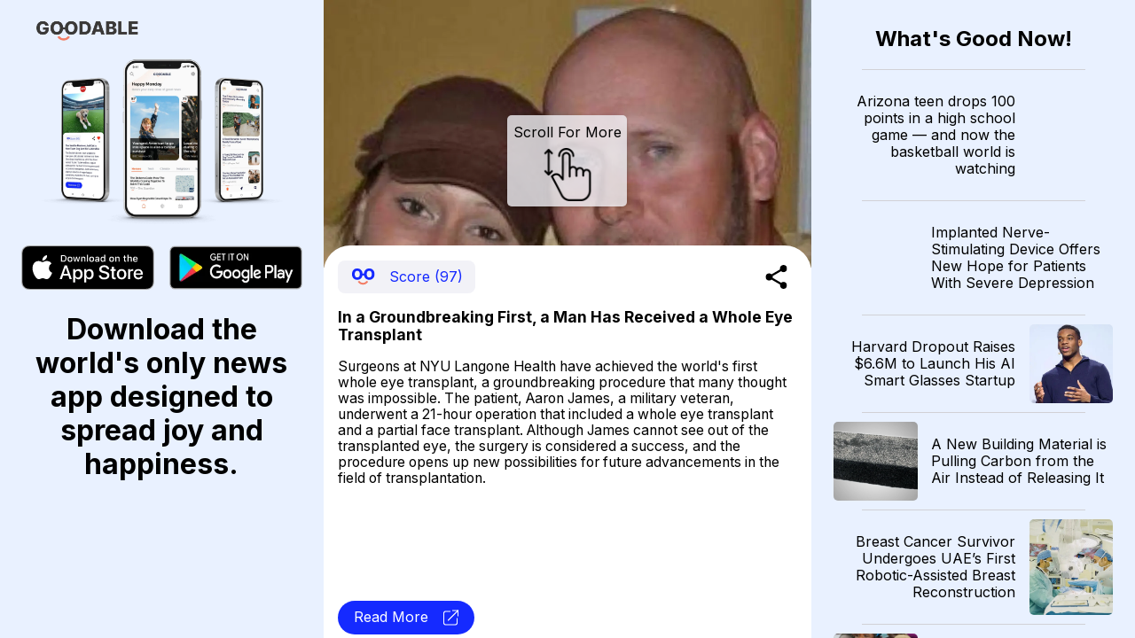

--- FILE ---
content_type: text/html; charset=utf-8
request_url: https://news.goodable.co/392265
body_size: 50515
content:
<!DOCTYPE html><html><head><meta charSet="utf-8"/><meta name="viewport" content="width=device-width"/><meta charset="utf-8"/><link rel="icon" href="/favicon.ico"/><meta http-equiv="content-language" content="en-us"/><title>Goodable - Read the Latest Good News</title><meta name="twitter:card" content="summary_large_image"/><meta name="twitter:site" content="@goodable"/><meta name="twitter:creator" content="@goodable"/><meta property="og:title" content="Goodable - Read the Latest Good News"/><meta property="og:type" content="website"/><meta property="og:site_name" content="Goodable"/><link rel="canonical" href="https://news.goodable.co"/><script type="application/ld+json">{"@context":"https://schema.org","@type":"Organization","logo":"https://news.goodable.co/goodable-wordmark.png","url":"https://news.goodable.co"}</script><meta name="robots" content="index,follow"/><meta property="og:description" content="In a Groundbreaking First, a Man Has Received a Whole Eye Transplant"/><meta property="og:url" content="https://news.goodable.co/392265"/><meta property="og:image" content="https://d3qtrwaa0iprf3.cloudfront.net/media/news_pictures/eye_transplant.jpg"/><meta property="og:image:alt" content="article image"/><script type="application/ld+json">{"@context":"https://schema.org","@type":"Article","mainEntityOfPage":{"@type":"WebPage","@id":"https://news.goodable.co/392265"},"headline":"In a Groundbreaking First, a Man Has Received a Whole Eye Transplant","image":["https://d3qtrwaa0iprf3.cloudfront.net/media/news_pictures/eye_transplant.jpg"],"isAccessibleForFree":true}</script><link rel="preload" as="image" imageSrcSet="/_next/image?url=https%3A%2F%2Fd3qtrwaa0iprf3.cloudfront.net%2Fmedia%2Fnews_pictures%2Feye_transplant.jpg&amp;w=640&amp;q=75 640w, /_next/image?url=https%3A%2F%2Fd3qtrwaa0iprf3.cloudfront.net%2Fmedia%2Fnews_pictures%2Feye_transplant.jpg&amp;w=750&amp;q=75 750w, /_next/image?url=https%3A%2F%2Fd3qtrwaa0iprf3.cloudfront.net%2Fmedia%2Fnews_pictures%2Feye_transplant.jpg&amp;w=828&amp;q=75 828w, /_next/image?url=https%3A%2F%2Fd3qtrwaa0iprf3.cloudfront.net%2Fmedia%2Fnews_pictures%2Feye_transplant.jpg&amp;w=1080&amp;q=75 1080w, /_next/image?url=https%3A%2F%2Fd3qtrwaa0iprf3.cloudfront.net%2Fmedia%2Fnews_pictures%2Feye_transplant.jpg&amp;w=1200&amp;q=75 1200w, /_next/image?url=https%3A%2F%2Fd3qtrwaa0iprf3.cloudfront.net%2Fmedia%2Fnews_pictures%2Feye_transplant.jpg&amp;w=1920&amp;q=75 1920w, /_next/image?url=https%3A%2F%2Fd3qtrwaa0iprf3.cloudfront.net%2Fmedia%2Fnews_pictures%2Feye_transplant.jpg&amp;w=2048&amp;q=75 2048w, /_next/image?url=https%3A%2F%2Fd3qtrwaa0iprf3.cloudfront.net%2Fmedia%2Fnews_pictures%2Feye_transplant.jpg&amp;w=3840&amp;q=75 3840w" imageSizes="100vw"/><link rel="preload" as="image" imageSrcSet="/_next/image?url=https%3A%2F%2Fewscripps.brightspotcdn.com%2Fdims4%2Fdefault%2F6c9132d%2F2147483647%2Fstrip%2Ftrue%2Fcrop%2F1280x720%2B0%2B0%2Fresize%2F1280x720!%2Fquality%2F90%2F%3Furl%3Dhttp%253A%252F%252Fewscripps-brightspot.s3.amazonaws.com%252F23%252F28%252F7956a35a46b9a933c5edddc478eb%252Fdo-not-delete-blue-bkg-1.png&amp;w=640&amp;q=75 640w, /_next/image?url=https%3A%2F%2Fewscripps.brightspotcdn.com%2Fdims4%2Fdefault%2F6c9132d%2F2147483647%2Fstrip%2Ftrue%2Fcrop%2F1280x720%2B0%2B0%2Fresize%2F1280x720!%2Fquality%2F90%2F%3Furl%3Dhttp%253A%252F%252Fewscripps-brightspot.s3.amazonaws.com%252F23%252F28%252F7956a35a46b9a933c5edddc478eb%252Fdo-not-delete-blue-bkg-1.png&amp;w=750&amp;q=75 750w, /_next/image?url=https%3A%2F%2Fewscripps.brightspotcdn.com%2Fdims4%2Fdefault%2F6c9132d%2F2147483647%2Fstrip%2Ftrue%2Fcrop%2F1280x720%2B0%2B0%2Fresize%2F1280x720!%2Fquality%2F90%2F%3Furl%3Dhttp%253A%252F%252Fewscripps-brightspot.s3.amazonaws.com%252F23%252F28%252F7956a35a46b9a933c5edddc478eb%252Fdo-not-delete-blue-bkg-1.png&amp;w=828&amp;q=75 828w, /_next/image?url=https%3A%2F%2Fewscripps.brightspotcdn.com%2Fdims4%2Fdefault%2F6c9132d%2F2147483647%2Fstrip%2Ftrue%2Fcrop%2F1280x720%2B0%2B0%2Fresize%2F1280x720!%2Fquality%2F90%2F%3Furl%3Dhttp%253A%252F%252Fewscripps-brightspot.s3.amazonaws.com%252F23%252F28%252F7956a35a46b9a933c5edddc478eb%252Fdo-not-delete-blue-bkg-1.png&amp;w=1080&amp;q=75 1080w, /_next/image?url=https%3A%2F%2Fewscripps.brightspotcdn.com%2Fdims4%2Fdefault%2F6c9132d%2F2147483647%2Fstrip%2Ftrue%2Fcrop%2F1280x720%2B0%2B0%2Fresize%2F1280x720!%2Fquality%2F90%2F%3Furl%3Dhttp%253A%252F%252Fewscripps-brightspot.s3.amazonaws.com%252F23%252F28%252F7956a35a46b9a933c5edddc478eb%252Fdo-not-delete-blue-bkg-1.png&amp;w=1200&amp;q=75 1200w, /_next/image?url=https%3A%2F%2Fewscripps.brightspotcdn.com%2Fdims4%2Fdefault%2F6c9132d%2F2147483647%2Fstrip%2Ftrue%2Fcrop%2F1280x720%2B0%2B0%2Fresize%2F1280x720!%2Fquality%2F90%2F%3Furl%3Dhttp%253A%252F%252Fewscripps-brightspot.s3.amazonaws.com%252F23%252F28%252F7956a35a46b9a933c5edddc478eb%252Fdo-not-delete-blue-bkg-1.png&amp;w=1920&amp;q=75 1920w, /_next/image?url=https%3A%2F%2Fewscripps.brightspotcdn.com%2Fdims4%2Fdefault%2F6c9132d%2F2147483647%2Fstrip%2Ftrue%2Fcrop%2F1280x720%2B0%2B0%2Fresize%2F1280x720!%2Fquality%2F90%2F%3Furl%3Dhttp%253A%252F%252Fewscripps-brightspot.s3.amazonaws.com%252F23%252F28%252F7956a35a46b9a933c5edddc478eb%252Fdo-not-delete-blue-bkg-1.png&amp;w=2048&amp;q=75 2048w, /_next/image?url=https%3A%2F%2Fewscripps.brightspotcdn.com%2Fdims4%2Fdefault%2F6c9132d%2F2147483647%2Fstrip%2Ftrue%2Fcrop%2F1280x720%2B0%2B0%2Fresize%2F1280x720!%2Fquality%2F90%2F%3Furl%3Dhttp%253A%252F%252Fewscripps-brightspot.s3.amazonaws.com%252F23%252F28%252F7956a35a46b9a933c5edddc478eb%252Fdo-not-delete-blue-bkg-1.png&amp;w=3840&amp;q=75 3840w" imageSizes="100vw"/><link rel="preload" as="image" imageSrcSet="/_next/image?url=https%3A%2F%2Fmedicine.washu.edu%2Fapp%2Fuploads%2F2026%2F01%2FConway-Vagus-Nerve4_1-1.gif&amp;w=640&amp;q=75 640w, /_next/image?url=https%3A%2F%2Fmedicine.washu.edu%2Fapp%2Fuploads%2F2026%2F01%2FConway-Vagus-Nerve4_1-1.gif&amp;w=750&amp;q=75 750w, /_next/image?url=https%3A%2F%2Fmedicine.washu.edu%2Fapp%2Fuploads%2F2026%2F01%2FConway-Vagus-Nerve4_1-1.gif&amp;w=828&amp;q=75 828w, /_next/image?url=https%3A%2F%2Fmedicine.washu.edu%2Fapp%2Fuploads%2F2026%2F01%2FConway-Vagus-Nerve4_1-1.gif&amp;w=1080&amp;q=75 1080w, /_next/image?url=https%3A%2F%2Fmedicine.washu.edu%2Fapp%2Fuploads%2F2026%2F01%2FConway-Vagus-Nerve4_1-1.gif&amp;w=1200&amp;q=75 1200w, /_next/image?url=https%3A%2F%2Fmedicine.washu.edu%2Fapp%2Fuploads%2F2026%2F01%2FConway-Vagus-Nerve4_1-1.gif&amp;w=1920&amp;q=75 1920w, /_next/image?url=https%3A%2F%2Fmedicine.washu.edu%2Fapp%2Fuploads%2F2026%2F01%2FConway-Vagus-Nerve4_1-1.gif&amp;w=2048&amp;q=75 2048w, /_next/image?url=https%3A%2F%2Fmedicine.washu.edu%2Fapp%2Fuploads%2F2026%2F01%2FConway-Vagus-Nerve4_1-1.gif&amp;w=3840&amp;q=75 3840w" imageSizes="100vw"/><link rel="preload" as="image" imageSrcSet="/_next/image?url=https%3A%2F%2Fd3qtrwaa0iprf3.cloudfront.net%2Fmedia%2Fnews_pictures%2F202601210611_c44995.jpg&amp;w=640&amp;q=75 640w, /_next/image?url=https%3A%2F%2Fd3qtrwaa0iprf3.cloudfront.net%2Fmedia%2Fnews_pictures%2F202601210611_c44995.jpg&amp;w=750&amp;q=75 750w, /_next/image?url=https%3A%2F%2Fd3qtrwaa0iprf3.cloudfront.net%2Fmedia%2Fnews_pictures%2F202601210611_c44995.jpg&amp;w=828&amp;q=75 828w, /_next/image?url=https%3A%2F%2Fd3qtrwaa0iprf3.cloudfront.net%2Fmedia%2Fnews_pictures%2F202601210611_c44995.jpg&amp;w=1080&amp;q=75 1080w, /_next/image?url=https%3A%2F%2Fd3qtrwaa0iprf3.cloudfront.net%2Fmedia%2Fnews_pictures%2F202601210611_c44995.jpg&amp;w=1200&amp;q=75 1200w, /_next/image?url=https%3A%2F%2Fd3qtrwaa0iprf3.cloudfront.net%2Fmedia%2Fnews_pictures%2F202601210611_c44995.jpg&amp;w=1920&amp;q=75 1920w, /_next/image?url=https%3A%2F%2Fd3qtrwaa0iprf3.cloudfront.net%2Fmedia%2Fnews_pictures%2F202601210611_c44995.jpg&amp;w=2048&amp;q=75 2048w, /_next/image?url=https%3A%2F%2Fd3qtrwaa0iprf3.cloudfront.net%2Fmedia%2Fnews_pictures%2F202601210611_c44995.jpg&amp;w=3840&amp;q=75 3840w" imageSizes="100vw"/><link rel="preload" as="image" imageSrcSet="/_next/image?url=https%3A%2F%2Fd3qtrwaa0iprf3.cloudfront.net%2Fmedia%2Fnews_pictures%2F202601211011_ed10a8.webp&amp;w=640&amp;q=75 640w, /_next/image?url=https%3A%2F%2Fd3qtrwaa0iprf3.cloudfront.net%2Fmedia%2Fnews_pictures%2F202601211011_ed10a8.webp&amp;w=750&amp;q=75 750w, /_next/image?url=https%3A%2F%2Fd3qtrwaa0iprf3.cloudfront.net%2Fmedia%2Fnews_pictures%2F202601211011_ed10a8.webp&amp;w=828&amp;q=75 828w, /_next/image?url=https%3A%2F%2Fd3qtrwaa0iprf3.cloudfront.net%2Fmedia%2Fnews_pictures%2F202601211011_ed10a8.webp&amp;w=1080&amp;q=75 1080w, /_next/image?url=https%3A%2F%2Fd3qtrwaa0iprf3.cloudfront.net%2Fmedia%2Fnews_pictures%2F202601211011_ed10a8.webp&amp;w=1200&amp;q=75 1200w, /_next/image?url=https%3A%2F%2Fd3qtrwaa0iprf3.cloudfront.net%2Fmedia%2Fnews_pictures%2F202601211011_ed10a8.webp&amp;w=1920&amp;q=75 1920w, /_next/image?url=https%3A%2F%2Fd3qtrwaa0iprf3.cloudfront.net%2Fmedia%2Fnews_pictures%2F202601211011_ed10a8.webp&amp;w=2048&amp;q=75 2048w, /_next/image?url=https%3A%2F%2Fd3qtrwaa0iprf3.cloudfront.net%2Fmedia%2Fnews_pictures%2F202601211011_ed10a8.webp&amp;w=3840&amp;q=75 3840w" imageSizes="100vw"/><link rel="preload" as="image" imageSrcSet="/_next/image?url=https%3A%2F%2Fd3qtrwaa0iprf3.cloudfront.net%2Fmedia%2Fnews_pictures%2F202601211012_266986.jpg&amp;w=640&amp;q=75 640w, /_next/image?url=https%3A%2F%2Fd3qtrwaa0iprf3.cloudfront.net%2Fmedia%2Fnews_pictures%2F202601211012_266986.jpg&amp;w=750&amp;q=75 750w, /_next/image?url=https%3A%2F%2Fd3qtrwaa0iprf3.cloudfront.net%2Fmedia%2Fnews_pictures%2F202601211012_266986.jpg&amp;w=828&amp;q=75 828w, /_next/image?url=https%3A%2F%2Fd3qtrwaa0iprf3.cloudfront.net%2Fmedia%2Fnews_pictures%2F202601211012_266986.jpg&amp;w=1080&amp;q=75 1080w, /_next/image?url=https%3A%2F%2Fd3qtrwaa0iprf3.cloudfront.net%2Fmedia%2Fnews_pictures%2F202601211012_266986.jpg&amp;w=1200&amp;q=75 1200w, /_next/image?url=https%3A%2F%2Fd3qtrwaa0iprf3.cloudfront.net%2Fmedia%2Fnews_pictures%2F202601211012_266986.jpg&amp;w=1920&amp;q=75 1920w, /_next/image?url=https%3A%2F%2Fd3qtrwaa0iprf3.cloudfront.net%2Fmedia%2Fnews_pictures%2F202601211012_266986.jpg&amp;w=2048&amp;q=75 2048w, /_next/image?url=https%3A%2F%2Fd3qtrwaa0iprf3.cloudfront.net%2Fmedia%2Fnews_pictures%2F202601211012_266986.jpg&amp;w=3840&amp;q=75 3840w" imageSizes="100vw"/><link rel="preload" as="image" imageSrcSet="/_next/image?url=https%3A%2F%2Fd3qtrwaa0iprf3.cloudfront.net%2Fmedia%2Fnews_pictures%2F202601211211_e8871b.jpg&amp;w=640&amp;q=75 640w, /_next/image?url=https%3A%2F%2Fd3qtrwaa0iprf3.cloudfront.net%2Fmedia%2Fnews_pictures%2F202601211211_e8871b.jpg&amp;w=750&amp;q=75 750w, /_next/image?url=https%3A%2F%2Fd3qtrwaa0iprf3.cloudfront.net%2Fmedia%2Fnews_pictures%2F202601211211_e8871b.jpg&amp;w=828&amp;q=75 828w, /_next/image?url=https%3A%2F%2Fd3qtrwaa0iprf3.cloudfront.net%2Fmedia%2Fnews_pictures%2F202601211211_e8871b.jpg&amp;w=1080&amp;q=75 1080w, /_next/image?url=https%3A%2F%2Fd3qtrwaa0iprf3.cloudfront.net%2Fmedia%2Fnews_pictures%2F202601211211_e8871b.jpg&amp;w=1200&amp;q=75 1200w, /_next/image?url=https%3A%2F%2Fd3qtrwaa0iprf3.cloudfront.net%2Fmedia%2Fnews_pictures%2F202601211211_e8871b.jpg&amp;w=1920&amp;q=75 1920w, /_next/image?url=https%3A%2F%2Fd3qtrwaa0iprf3.cloudfront.net%2Fmedia%2Fnews_pictures%2F202601211211_e8871b.jpg&amp;w=2048&amp;q=75 2048w, /_next/image?url=https%3A%2F%2Fd3qtrwaa0iprf3.cloudfront.net%2Fmedia%2Fnews_pictures%2F202601211211_e8871b.jpg&amp;w=3840&amp;q=75 3840w" imageSizes="100vw"/><link rel="preload" as="image" imageSrcSet="/_next/image?url=https%3A%2F%2Fd3qtrwaa0iprf3.cloudfront.net%2Fmedia%2Fnews_pictures%2F202601211212_d10557.jpg&amp;w=640&amp;q=75 640w, /_next/image?url=https%3A%2F%2Fd3qtrwaa0iprf3.cloudfront.net%2Fmedia%2Fnews_pictures%2F202601211212_d10557.jpg&amp;w=750&amp;q=75 750w, /_next/image?url=https%3A%2F%2Fd3qtrwaa0iprf3.cloudfront.net%2Fmedia%2Fnews_pictures%2F202601211212_d10557.jpg&amp;w=828&amp;q=75 828w, /_next/image?url=https%3A%2F%2Fd3qtrwaa0iprf3.cloudfront.net%2Fmedia%2Fnews_pictures%2F202601211212_d10557.jpg&amp;w=1080&amp;q=75 1080w, /_next/image?url=https%3A%2F%2Fd3qtrwaa0iprf3.cloudfront.net%2Fmedia%2Fnews_pictures%2F202601211212_d10557.jpg&amp;w=1200&amp;q=75 1200w, /_next/image?url=https%3A%2F%2Fd3qtrwaa0iprf3.cloudfront.net%2Fmedia%2Fnews_pictures%2F202601211212_d10557.jpg&amp;w=1920&amp;q=75 1920w, /_next/image?url=https%3A%2F%2Fd3qtrwaa0iprf3.cloudfront.net%2Fmedia%2Fnews_pictures%2F202601211212_d10557.jpg&amp;w=2048&amp;q=75 2048w, /_next/image?url=https%3A%2F%2Fd3qtrwaa0iprf3.cloudfront.net%2Fmedia%2Fnews_pictures%2F202601211212_d10557.jpg&amp;w=3840&amp;q=75 3840w" imageSizes="100vw"/><link rel="preload" as="image" imageSrcSet="/_next/image?url=https%3A%2F%2Fd3qtrwaa0iprf3.cloudfront.net%2Fmedia%2Fnews_pictures%2F202601211411_0a1045.webp&amp;w=640&amp;q=75 640w, /_next/image?url=https%3A%2F%2Fd3qtrwaa0iprf3.cloudfront.net%2Fmedia%2Fnews_pictures%2F202601211411_0a1045.webp&amp;w=750&amp;q=75 750w, /_next/image?url=https%3A%2F%2Fd3qtrwaa0iprf3.cloudfront.net%2Fmedia%2Fnews_pictures%2F202601211411_0a1045.webp&amp;w=828&amp;q=75 828w, /_next/image?url=https%3A%2F%2Fd3qtrwaa0iprf3.cloudfront.net%2Fmedia%2Fnews_pictures%2F202601211411_0a1045.webp&amp;w=1080&amp;q=75 1080w, /_next/image?url=https%3A%2F%2Fd3qtrwaa0iprf3.cloudfront.net%2Fmedia%2Fnews_pictures%2F202601211411_0a1045.webp&amp;w=1200&amp;q=75 1200w, /_next/image?url=https%3A%2F%2Fd3qtrwaa0iprf3.cloudfront.net%2Fmedia%2Fnews_pictures%2F202601211411_0a1045.webp&amp;w=1920&amp;q=75 1920w, /_next/image?url=https%3A%2F%2Fd3qtrwaa0iprf3.cloudfront.net%2Fmedia%2Fnews_pictures%2F202601211411_0a1045.webp&amp;w=2048&amp;q=75 2048w, /_next/image?url=https%3A%2F%2Fd3qtrwaa0iprf3.cloudfront.net%2Fmedia%2Fnews_pictures%2F202601211411_0a1045.webp&amp;w=3840&amp;q=75 3840w" imageSizes="100vw"/><link rel="preload" as="image" imageSrcSet="/_next/image?url=https%3A%2F%2Fd3qtrwaa0iprf3.cloudfront.net%2Fmedia%2Fnews_pictures%2F202601211411_308c09.jpg&amp;w=640&amp;q=75 640w, /_next/image?url=https%3A%2F%2Fd3qtrwaa0iprf3.cloudfront.net%2Fmedia%2Fnews_pictures%2F202601211411_308c09.jpg&amp;w=750&amp;q=75 750w, /_next/image?url=https%3A%2F%2Fd3qtrwaa0iprf3.cloudfront.net%2Fmedia%2Fnews_pictures%2F202601211411_308c09.jpg&amp;w=828&amp;q=75 828w, /_next/image?url=https%3A%2F%2Fd3qtrwaa0iprf3.cloudfront.net%2Fmedia%2Fnews_pictures%2F202601211411_308c09.jpg&amp;w=1080&amp;q=75 1080w, /_next/image?url=https%3A%2F%2Fd3qtrwaa0iprf3.cloudfront.net%2Fmedia%2Fnews_pictures%2F202601211411_308c09.jpg&amp;w=1200&amp;q=75 1200w, /_next/image?url=https%3A%2F%2Fd3qtrwaa0iprf3.cloudfront.net%2Fmedia%2Fnews_pictures%2F202601211411_308c09.jpg&amp;w=1920&amp;q=75 1920w, /_next/image?url=https%3A%2F%2Fd3qtrwaa0iprf3.cloudfront.net%2Fmedia%2Fnews_pictures%2F202601211411_308c09.jpg&amp;w=2048&amp;q=75 2048w, /_next/image?url=https%3A%2F%2Fd3qtrwaa0iprf3.cloudfront.net%2Fmedia%2Fnews_pictures%2F202601211411_308c09.jpg&amp;w=3840&amp;q=75 3840w" imageSizes="100vw"/><link rel="preload" as="image" imageSrcSet="/_next/image?url=https%3A%2F%2Fd3qtrwaa0iprf3.cloudfront.net%2Fmedia%2Fnews_pictures%2F202601211411_024d60.jpeg&amp;w=640&amp;q=75 640w, /_next/image?url=https%3A%2F%2Fd3qtrwaa0iprf3.cloudfront.net%2Fmedia%2Fnews_pictures%2F202601211411_024d60.jpeg&amp;w=750&amp;q=75 750w, /_next/image?url=https%3A%2F%2Fd3qtrwaa0iprf3.cloudfront.net%2Fmedia%2Fnews_pictures%2F202601211411_024d60.jpeg&amp;w=828&amp;q=75 828w, /_next/image?url=https%3A%2F%2Fd3qtrwaa0iprf3.cloudfront.net%2Fmedia%2Fnews_pictures%2F202601211411_024d60.jpeg&amp;w=1080&amp;q=75 1080w, /_next/image?url=https%3A%2F%2Fd3qtrwaa0iprf3.cloudfront.net%2Fmedia%2Fnews_pictures%2F202601211411_024d60.jpeg&amp;w=1200&amp;q=75 1200w, /_next/image?url=https%3A%2F%2Fd3qtrwaa0iprf3.cloudfront.net%2Fmedia%2Fnews_pictures%2F202601211411_024d60.jpeg&amp;w=1920&amp;q=75 1920w, /_next/image?url=https%3A%2F%2Fd3qtrwaa0iprf3.cloudfront.net%2Fmedia%2Fnews_pictures%2F202601211411_024d60.jpeg&amp;w=2048&amp;q=75 2048w, /_next/image?url=https%3A%2F%2Fd3qtrwaa0iprf3.cloudfront.net%2Fmedia%2Fnews_pictures%2F202601211411_024d60.jpeg&amp;w=3840&amp;q=75 3840w" imageSizes="100vw"/><meta name="next-head-count" content="31"/><meta charSet="utf-8"/><link rel="preconnect" href="https://fonts.googleapis.com"/><link rel="preconnect" href="https://fonts.gstatic.com" crossorigin="true"/><link href="https://news.goodable.co" rel="canonical"/><meta name="google-site-verification" content="HoPJ2Kdb_eB_WDRnzRCgKAEeQb9Eh0oxIqh0aXiBNNI"/><script type="application/ld+json" id="speakable-component">{
"@context": "https://schema.org/",
"@type": "WebPage",
"name": "Goodable",
"speakable":
{
"@type": "SpeakableSpecification",
"cssSelector": [
".speak-title",
".speak-description"
]
}
}</script><link rel="preconnect" href="https://fonts.gstatic.com" crossorigin /><link rel="preload" href="/_next/static/css/76a842ab9ef08e81.css" as="style"/><link rel="stylesheet" href="/_next/static/css/76a842ab9ef08e81.css" data-n-g=""/><link rel="preload" href="/_next/static/css/c90a60145424cc1c.css" as="style"/><link rel="stylesheet" href="/_next/static/css/c90a60145424cc1c.css" data-n-p=""/><noscript data-n-css=""></noscript><script defer="" nomodule="" src="/_next/static/chunks/polyfills-0d1b80a048d4787e.js"></script><script src="/_next/static/chunks/webpack-9b312e20a4e32339.js" defer=""></script><script src="/_next/static/chunks/framework-4556c45dd113b893.js" defer=""></script><script src="/_next/static/chunks/main-25e5079ab4bd6ecd.js" defer=""></script><script src="/_next/static/chunks/pages/_app-59471549011133e0.js" defer=""></script><script src="/_next/static/chunks/c0d53ec4-b4a86a90da387b10.js" defer=""></script><script src="/_next/static/chunks/773-0620410c935cbe80.js" defer=""></script><script src="/_next/static/chunks/661-6600db9d57267a5e.js" defer=""></script><script src="/_next/static/chunks/pages/%5Bnid%5D-3f358cb136f9ccb7.js" defer=""></script><script src="/_next/static/Ui6lDx1S6vM3uIswu77RV/_buildManifest.js" defer=""></script><script src="/_next/static/Ui6lDx1S6vM3uIswu77RV/_ssgManifest.js" defer=""></script><style id="__jsx-181594161">.embla__container{height:100vh}</style><style data-href="https://fonts.googleapis.com/css2?family=Inter:wght@400;700&family=Raleway:wght@900&display=swap">@font-face{font-family:'Inter';font-style:normal;font-weight:400;font-display:swap;src:url(https://fonts.gstatic.com/s/inter/v20/UcCO3FwrK3iLTeHuS_nVMrMxCp50SjIw2boKoduKmMEVuLyfMZs.woff) format('woff')}@font-face{font-family:'Inter';font-style:normal;font-weight:700;font-display:swap;src:url(https://fonts.gstatic.com/s/inter/v20/UcCO3FwrK3iLTeHuS_nVMrMxCp50SjIw2boKoduKmMEVuFuYMZs.woff) format('woff')}@font-face{font-family:'Raleway';font-style:normal;font-weight:900;font-display:swap;src:url(https://fonts.gstatic.com/s/raleway/v37/1Ptxg8zYS_SKggPN4iEgvnHyvveLxVtzpYCM.woff) format('woff')}@font-face{font-family:'Inter';font-style:normal;font-weight:400;font-display:swap;src:url(https://fonts.gstatic.com/s/inter/v20/UcC73FwrK3iLTeHuS_nVMrMxCp50SjIa2JL7W0Q5n-wU.woff2) format('woff2');unicode-range:U+0460-052F,U+1C80-1C8A,U+20B4,U+2DE0-2DFF,U+A640-A69F,U+FE2E-FE2F}@font-face{font-family:'Inter';font-style:normal;font-weight:400;font-display:swap;src:url(https://fonts.gstatic.com/s/inter/v20/UcC73FwrK3iLTeHuS_nVMrMxCp50SjIa0ZL7W0Q5n-wU.woff2) format('woff2');unicode-range:U+0301,U+0400-045F,U+0490-0491,U+04B0-04B1,U+2116}@font-face{font-family:'Inter';font-style:normal;font-weight:400;font-display:swap;src:url(https://fonts.gstatic.com/s/inter/v20/UcC73FwrK3iLTeHuS_nVMrMxCp50SjIa2ZL7W0Q5n-wU.woff2) format('woff2');unicode-range:U+1F00-1FFF}@font-face{font-family:'Inter';font-style:normal;font-weight:400;font-display:swap;src:url(https://fonts.gstatic.com/s/inter/v20/UcC73FwrK3iLTeHuS_nVMrMxCp50SjIa1pL7W0Q5n-wU.woff2) format('woff2');unicode-range:U+0370-0377,U+037A-037F,U+0384-038A,U+038C,U+038E-03A1,U+03A3-03FF}@font-face{font-family:'Inter';font-style:normal;font-weight:400;font-display:swap;src:url(https://fonts.gstatic.com/s/inter/v20/UcC73FwrK3iLTeHuS_nVMrMxCp50SjIa2pL7W0Q5n-wU.woff2) format('woff2');unicode-range:U+0102-0103,U+0110-0111,U+0128-0129,U+0168-0169,U+01A0-01A1,U+01AF-01B0,U+0300-0301,U+0303-0304,U+0308-0309,U+0323,U+0329,U+1EA0-1EF9,U+20AB}@font-face{font-family:'Inter';font-style:normal;font-weight:400;font-display:swap;src:url(https://fonts.gstatic.com/s/inter/v20/UcC73FwrK3iLTeHuS_nVMrMxCp50SjIa25L7W0Q5n-wU.woff2) format('woff2');unicode-range:U+0100-02BA,U+02BD-02C5,U+02C7-02CC,U+02CE-02D7,U+02DD-02FF,U+0304,U+0308,U+0329,U+1D00-1DBF,U+1E00-1E9F,U+1EF2-1EFF,U+2020,U+20A0-20AB,U+20AD-20C0,U+2113,U+2C60-2C7F,U+A720-A7FF}@font-face{font-family:'Inter';font-style:normal;font-weight:400;font-display:swap;src:url(https://fonts.gstatic.com/s/inter/v20/UcC73FwrK3iLTeHuS_nVMrMxCp50SjIa1ZL7W0Q5nw.woff2) format('woff2');unicode-range:U+0000-00FF,U+0131,U+0152-0153,U+02BB-02BC,U+02C6,U+02DA,U+02DC,U+0304,U+0308,U+0329,U+2000-206F,U+20AC,U+2122,U+2191,U+2193,U+2212,U+2215,U+FEFF,U+FFFD}@font-face{font-family:'Inter';font-style:normal;font-weight:700;font-display:swap;src:url(https://fonts.gstatic.com/s/inter/v20/UcC73FwrK3iLTeHuS_nVMrMxCp50SjIa2JL7W0Q5n-wU.woff2) format('woff2');unicode-range:U+0460-052F,U+1C80-1C8A,U+20B4,U+2DE0-2DFF,U+A640-A69F,U+FE2E-FE2F}@font-face{font-family:'Inter';font-style:normal;font-weight:700;font-display:swap;src:url(https://fonts.gstatic.com/s/inter/v20/UcC73FwrK3iLTeHuS_nVMrMxCp50SjIa0ZL7W0Q5n-wU.woff2) format('woff2');unicode-range:U+0301,U+0400-045F,U+0490-0491,U+04B0-04B1,U+2116}@font-face{font-family:'Inter';font-style:normal;font-weight:700;font-display:swap;src:url(https://fonts.gstatic.com/s/inter/v20/UcC73FwrK3iLTeHuS_nVMrMxCp50SjIa2ZL7W0Q5n-wU.woff2) format('woff2');unicode-range:U+1F00-1FFF}@font-face{font-family:'Inter';font-style:normal;font-weight:700;font-display:swap;src:url(https://fonts.gstatic.com/s/inter/v20/UcC73FwrK3iLTeHuS_nVMrMxCp50SjIa1pL7W0Q5n-wU.woff2) format('woff2');unicode-range:U+0370-0377,U+037A-037F,U+0384-038A,U+038C,U+038E-03A1,U+03A3-03FF}@font-face{font-family:'Inter';font-style:normal;font-weight:700;font-display:swap;src:url(https://fonts.gstatic.com/s/inter/v20/UcC73FwrK3iLTeHuS_nVMrMxCp50SjIa2pL7W0Q5n-wU.woff2) format('woff2');unicode-range:U+0102-0103,U+0110-0111,U+0128-0129,U+0168-0169,U+01A0-01A1,U+01AF-01B0,U+0300-0301,U+0303-0304,U+0308-0309,U+0323,U+0329,U+1EA0-1EF9,U+20AB}@font-face{font-family:'Inter';font-style:normal;font-weight:700;font-display:swap;src:url(https://fonts.gstatic.com/s/inter/v20/UcC73FwrK3iLTeHuS_nVMrMxCp50SjIa25L7W0Q5n-wU.woff2) format('woff2');unicode-range:U+0100-02BA,U+02BD-02C5,U+02C7-02CC,U+02CE-02D7,U+02DD-02FF,U+0304,U+0308,U+0329,U+1D00-1DBF,U+1E00-1E9F,U+1EF2-1EFF,U+2020,U+20A0-20AB,U+20AD-20C0,U+2113,U+2C60-2C7F,U+A720-A7FF}@font-face{font-family:'Inter';font-style:normal;font-weight:700;font-display:swap;src:url(https://fonts.gstatic.com/s/inter/v20/UcC73FwrK3iLTeHuS_nVMrMxCp50SjIa1ZL7W0Q5nw.woff2) format('woff2');unicode-range:U+0000-00FF,U+0131,U+0152-0153,U+02BB-02BC,U+02C6,U+02DA,U+02DC,U+0304,U+0308,U+0329,U+2000-206F,U+20AC,U+2122,U+2191,U+2193,U+2212,U+2215,U+FEFF,U+FFFD}@font-face{font-family:'Raleway';font-style:normal;font-weight:900;font-display:swap;src:url(https://fonts.gstatic.com/s/raleway/v37/1Ptxg8zYS_SKggPN4iEgvnHyvveLxVtzpbCFPrcVIT9d0c-dYA.woff) format('woff');unicode-range:U+0460-052F,U+1C80-1C8A,U+20B4,U+2DE0-2DFF,U+A640-A69F,U+FE2E-FE2F}@font-face{font-family:'Raleway';font-style:normal;font-weight:900;font-display:swap;src:url(https://fonts.gstatic.com/s/raleway/v37/1Ptxg8zYS_SKggPN4iEgvnHyvveLxVtzpbCMPrcVIT9d0c-dYA.woff) format('woff');unicode-range:U+0301,U+0400-045F,U+0490-0491,U+04B0-04B1,U+2116}@font-face{font-family:'Raleway';font-style:normal;font-weight:900;font-display:swap;src:url(https://fonts.gstatic.com/s/raleway/v37/1Ptxg8zYS_SKggPN4iEgvnHyvveLxVtzpbCHPrcVIT9d0c-dYA.woff) format('woff');unicode-range:U+0102-0103,U+0110-0111,U+0128-0129,U+0168-0169,U+01A0-01A1,U+01AF-01B0,U+0300-0301,U+0303-0304,U+0308-0309,U+0323,U+0329,U+1EA0-1EF9,U+20AB}@font-face{font-family:'Raleway';font-style:normal;font-weight:900;font-display:swap;src:url(https://fonts.gstatic.com/s/raleway/v37/1Ptxg8zYS_SKggPN4iEgvnHyvveLxVtzpbCGPrcVIT9d0c-dYA.woff) format('woff');unicode-range:U+0100-02BA,U+02BD-02C5,U+02C7-02CC,U+02CE-02D7,U+02DD-02FF,U+0304,U+0308,U+0329,U+1D00-1DBF,U+1E00-1E9F,U+1EF2-1EFF,U+2020,U+20A0-20AB,U+20AD-20C0,U+2113,U+2C60-2C7F,U+A720-A7FF}@font-face{font-family:'Raleway';font-style:normal;font-weight:900;font-display:swap;src:url(https://fonts.gstatic.com/s/raleway/v37/1Ptxg8zYS_SKggPN4iEgvnHyvveLxVtzpbCIPrcVIT9d0c8.woff) format('woff');unicode-range:U+0000-00FF,U+0131,U+0152-0153,U+02BB-02BC,U+02C6,U+02DA,U+02DC,U+0304,U+0308,U+0329,U+2000-206F,U+20AC,U+2122,U+2191,U+2193,U+2212,U+2215,U+FEFF,U+FFFD}</style></head><body><div id="__next"><div class="Layout_outerGrid__lPBBP"><div class="Layout_leftGrid__aRAp5"><span style="box-sizing:border-box;display:inline-block;overflow:hidden;width:initial;height:initial;background:none;opacity:1;border:0;margin:0;padding:0;position:relative;max-width:100%"><span style="box-sizing:border-box;display:block;width:initial;height:initial;background:none;opacity:1;border:0;margin:0;padding:0;max-width:100%"><img style="display:block;max-width:100%;width:initial;height:initial;background:none;opacity:1;border:0;margin:0;padding:0" alt="" aria-hidden="true" src="data:image/svg+xml,%3csvg%20xmlns=%27http://www.w3.org/2000/svg%27%20version=%271.1%27%20width=%27390%27%20height=%2782%27/%3e"/></span><img alt="goodable logo" src="[data-uri]" decoding="async" data-nimg="intrinsic" class="Layout_goodableLogo__vy5Z1" style="position:absolute;top:0;left:0;bottom:0;right:0;box-sizing:border-box;padding:0;border:none;margin:auto;display:block;width:0;height:0;min-width:100%;max-width:100%;min-height:100%;max-height:100%"/><noscript><img alt="goodable logo" srcSet="/_next/image?url=%2F_next%2Fstatic%2Fmedia%2Fgoodable-logo-dark.3f3589fc.png&amp;w=640&amp;q=75 1x, /_next/image?url=%2F_next%2Fstatic%2Fmedia%2Fgoodable-logo-dark.3f3589fc.png&amp;w=828&amp;q=75 2x" src="/_next/image?url=%2F_next%2Fstatic%2Fmedia%2Fgoodable-logo-dark.3f3589fc.png&amp;w=828&amp;q=75" decoding="async" data-nimg="intrinsic" style="position:absolute;top:0;left:0;bottom:0;right:0;box-sizing:border-box;padding:0;border:none;margin:auto;display:block;width:0;height:0;min-width:100%;max-width:100%;min-height:100%;max-height:100%" class="Layout_goodableLogo__vy5Z1" loading="lazy"/></noscript></span><div class="Layout_spanGridWidth__BqLlw"><span style="box-sizing:border-box;display:inline-block;overflow:hidden;width:initial;height:initial;background:none;opacity:1;border:0;margin:0;padding:0;position:relative;max-width:100%"><span style="box-sizing:border-box;display:block;width:initial;height:initial;background:none;opacity:1;border:0;margin:0;padding:0;max-width:100%"><img style="display:block;max-width:100%;width:initial;height:initial;background:none;opacity:1;border:0;margin:0;padding:0" alt="" aria-hidden="true" src="data:image/svg+xml,%3csvg%20xmlns=%27http://www.w3.org/2000/svg%27%20version=%271.1%27%20width=%272100%27%20height=%271400%27/%3e"/></span><img alt="" src="[data-uri]" decoding="async" data-nimg="intrinsic" style="position:absolute;top:0;left:0;bottom:0;right:0;box-sizing:border-box;padding:0;border:none;margin:auto;display:block;width:0;height:0;min-width:100%;max-width:100%;min-height:100%;max-height:100%"/><noscript><img alt="" srcSet="/_next/image?url=%2F_next%2Fstatic%2Fmedia%2Ftri-screen-app-preview.58c2ad78.png&amp;w=3840&amp;q=75 1x" src="/_next/image?url=%2F_next%2Fstatic%2Fmedia%2Ftri-screen-app-preview.58c2ad78.png&amp;w=3840&amp;q=75" decoding="async" data-nimg="intrinsic" style="position:absolute;top:0;left:0;bottom:0;right:0;box-sizing:border-box;padding:0;border:none;margin:auto;display:block;width:0;height:0;min-width:100%;max-width:100%;min-height:100%;max-height:100%" loading="lazy"/></noscript></span></div><a href="https://goodablenews.page.link/ios-download"><span style="box-sizing:border-box;display:inline-block;overflow:hidden;width:initial;height:initial;background:none;opacity:1;border:0;margin:0;padding:0;position:relative;max-width:100%"><span style="box-sizing:border-box;display:block;width:initial;height:initial;background:none;opacity:1;border:0;margin:0;padding:0;max-width:100%"><img style="display:block;max-width:100%;width:initial;height:initial;background:none;opacity:1;border:0;margin:0;padding:0" alt="" aria-hidden="true" src="data:image/svg+xml,%3csvg%20xmlns=%27http://www.w3.org/2000/svg%27%20version=%271.1%27%20width=%27150%27%20height=%2750%27/%3e"/></span><img alt="download iOS app" src="[data-uri]" decoding="async" data-nimg="intrinsic" class="Layout_iosBadge__aZdRQ" style="position:absolute;top:0;left:0;bottom:0;right:0;box-sizing:border-box;padding:0;border:none;margin:auto;display:block;width:0;height:0;min-width:100%;max-width:100%;min-height:100%;max-height:100%"/><noscript><img alt="download iOS app" srcSet="/_next/static/media/download-app-store-badge.b75c0509.svg 1x, /_next/static/media/download-app-store-badge.b75c0509.svg 2x" src="/_next/static/media/download-app-store-badge.b75c0509.svg" decoding="async" data-nimg="intrinsic" style="position:absolute;top:0;left:0;bottom:0;right:0;box-sizing:border-box;padding:0;border:none;margin:auto;display:block;width:0;height:0;min-width:100%;max-width:100%;min-height:100%;max-height:100%" class="Layout_iosBadge__aZdRQ" loading="lazy"/></noscript></span></a><a href="https://goodablenews.page.link/android-download"><span style="box-sizing:border-box;display:inline-block;overflow:hidden;width:initial;height:initial;background:none;opacity:1;border:0;margin:0;padding:0;position:relative;max-width:100%"><span style="box-sizing:border-box;display:block;width:initial;height:initial;background:none;opacity:1;border:0;margin:0;padding:0;max-width:100%"><img style="display:block;max-width:100%;width:initial;height:initial;background:none;opacity:1;border:0;margin:0;padding:0" alt="" aria-hidden="true" src="data:image/svg+xml,%3csvg%20xmlns=%27http://www.w3.org/2000/svg%27%20version=%271.1%27%20width=%27150%27%20height=%2750%27/%3e"/></span><img alt="download android app" src="[data-uri]" decoding="async" data-nimg="intrinsic" class="Layout_androidBadge__0HTZ_" style="position:absolute;top:0;left:0;bottom:0;right:0;box-sizing:border-box;padding:0;border:none;margin:auto;display:block;width:0;height:0;min-width:100%;max-width:100%;min-height:100%;max-height:100%"/><noscript><img alt="download android app" srcSet="/_next/image?url=%2F_next%2Fstatic%2Fmedia%2Fdownload-play-store-badge.0ef5a041.png&amp;w=256&amp;q=75 1x, /_next/image?url=%2F_next%2Fstatic%2Fmedia%2Fdownload-play-store-badge.0ef5a041.png&amp;w=384&amp;q=75 2x" src="/_next/image?url=%2F_next%2Fstatic%2Fmedia%2Fdownload-play-store-badge.0ef5a041.png&amp;w=384&amp;q=75" decoding="async" data-nimg="intrinsic" style="position:absolute;top:0;left:0;bottom:0;right:0;box-sizing:border-box;padding:0;border:none;margin:auto;display:block;width:0;height:0;min-width:100%;max-width:100%;min-height:100%;max-height:100%" class="Layout_androidBadge__0HTZ_" loading="lazy"/></noscript></span></a><div class="Layout_spanGridWidth__BqLlw undefined"><h1>Download the world&#x27;s only news app designed to spread joy and happiness.</h1></div></div><main class="Layout_mainArticle__KScBb"><div class="NewsArticle_scrollMessage__A6ODy "><p>Scroll For More</p><span style="box-sizing:border-box;display:inline-block;overflow:hidden;width:initial;height:initial;background:none;opacity:1;border:0;margin:0;padding:0;position:relative;max-width:100%"><span style="box-sizing:border-box;display:block;width:initial;height:initial;background:none;opacity:1;border:0;margin:0;padding:0;max-width:100%"><img style="display:block;max-width:100%;width:initial;height:initial;background:none;opacity:1;border:0;margin:0;padding:0" alt="" aria-hidden="true" src="data:image/svg+xml,%3csvg%20xmlns=%27http://www.w3.org/2000/svg%27%20version=%271.1%27%20width=%2760%27%20height=%2760%27/%3e"/></span><img alt="" src="[data-uri]" decoding="async" data-nimg="intrinsic" style="position:absolute;top:0;left:0;bottom:0;right:0;box-sizing:border-box;padding:0;border:none;margin:auto;display:block;width:0;height:0;min-width:100%;max-width:100%;min-height:100%;max-height:100%"/><noscript><img alt="" srcSet="/_next/image?url=%2F_next%2Fstatic%2Fmedia%2Fswipe.53ba378c.png&amp;w=64&amp;q=75 1x, /_next/image?url=%2F_next%2Fstatic%2Fmedia%2Fswipe.53ba378c.png&amp;w=128&amp;q=75 2x" src="/_next/image?url=%2F_next%2Fstatic%2Fmedia%2Fswipe.53ba378c.png&amp;w=128&amp;q=75" decoding="async" data-nimg="intrinsic" style="position:absolute;top:0;left:0;bottom:0;right:0;box-sizing:border-box;padding:0;border:none;margin:auto;display:block;width:0;height:0;min-width:100%;max-width:100%;min-height:100%;max-height:100%" loading="lazy"/></noscript></span></div><div class="jsx-181594161 embla"><div class="jsx-181594161 embla__viewport"><div class="jsx-181594161 embla__container"><div class="false NewsArticle_newsContainer__yo11j embla__slide"><div class="NewsArticle_logoWrapper__JwMTJ"><span style="box-sizing:border-box;display:block;overflow:hidden;width:initial;height:initial;background:none;opacity:1;border:0;margin:0;padding:0;position:absolute;top:0;left:0;bottom:0;right:0"><img alt="" src="[data-uri]" decoding="async" data-nimg="fill" style="position:absolute;top:0;left:0;bottom:0;right:0;box-sizing:border-box;padding:0;border:none;margin:auto;display:block;width:0;height:0;min-width:100%;max-width:100%;min-height:100%;max-height:100%;object-fit:contain"/><noscript><img alt="" sizes="100vw" srcSet="/_next/image?url=%2F_next%2Fstatic%2Fmedia%2Fsmile-circle.841ad79d.png&amp;w=640&amp;q=75 640w, /_next/image?url=%2F_next%2Fstatic%2Fmedia%2Fsmile-circle.841ad79d.png&amp;w=750&amp;q=75 750w, /_next/image?url=%2F_next%2Fstatic%2Fmedia%2Fsmile-circle.841ad79d.png&amp;w=828&amp;q=75 828w, /_next/image?url=%2F_next%2Fstatic%2Fmedia%2Fsmile-circle.841ad79d.png&amp;w=1080&amp;q=75 1080w, /_next/image?url=%2F_next%2Fstatic%2Fmedia%2Fsmile-circle.841ad79d.png&amp;w=1200&amp;q=75 1200w, /_next/image?url=%2F_next%2Fstatic%2Fmedia%2Fsmile-circle.841ad79d.png&amp;w=1920&amp;q=75 1920w, /_next/image?url=%2F_next%2Fstatic%2Fmedia%2Fsmile-circle.841ad79d.png&amp;w=2048&amp;q=75 2048w, /_next/image?url=%2F_next%2Fstatic%2Fmedia%2Fsmile-circle.841ad79d.png&amp;w=3840&amp;q=75 3840w" src="/_next/image?url=%2F_next%2Fstatic%2Fmedia%2Fsmile-circle.841ad79d.png&amp;w=3840&amp;q=75" decoding="async" data-nimg="fill" style="position:absolute;top:0;left:0;bottom:0;right:0;box-sizing:border-box;padding:0;border:none;margin:auto;display:block;width:0;height:0;min-width:100%;max-width:100%;min-height:100%;max-height:100%;object-fit:contain" loading="lazy"/></noscript></span></div><div class="NewsArticle_phoneDownloadMessage__Mk_aD"><div><span class="NewsArticle_textWrapper__Ztc0d">GET</span><div class="NewsArticle_logoTextWrapper__i_uMo"><span style="box-sizing:border-box;display:block;overflow:hidden;width:initial;height:initial;background:none;opacity:1;border:0;margin:0;padding:0;position:absolute;top:0;left:0;bottom:0;right:0"><img alt="goodable logo" src="[data-uri]" decoding="async" data-nimg="fill" style="position:absolute;top:0;left:0;bottom:0;right:0;box-sizing:border-box;padding:0;border:none;margin:auto;display:block;width:0;height:0;min-width:100%;max-width:100%;min-height:100%;max-height:100%;object-fit:contain"/><noscript><img alt="goodable logo" sizes="100vw" srcSet="/_next/image?url=%2F_next%2Fstatic%2Fmedia%2Fgoodable-wordmark.a7776059.png&amp;w=640&amp;q=75 640w, /_next/image?url=%2F_next%2Fstatic%2Fmedia%2Fgoodable-wordmark.a7776059.png&amp;w=750&amp;q=75 750w, /_next/image?url=%2F_next%2Fstatic%2Fmedia%2Fgoodable-wordmark.a7776059.png&amp;w=828&amp;q=75 828w, /_next/image?url=%2F_next%2Fstatic%2Fmedia%2Fgoodable-wordmark.a7776059.png&amp;w=1080&amp;q=75 1080w, /_next/image?url=%2F_next%2Fstatic%2Fmedia%2Fgoodable-wordmark.a7776059.png&amp;w=1200&amp;q=75 1200w, /_next/image?url=%2F_next%2Fstatic%2Fmedia%2Fgoodable-wordmark.a7776059.png&amp;w=1920&amp;q=75 1920w, /_next/image?url=%2F_next%2Fstatic%2Fmedia%2Fgoodable-wordmark.a7776059.png&amp;w=2048&amp;q=75 2048w, /_next/image?url=%2F_next%2Fstatic%2Fmedia%2Fgoodable-wordmark.a7776059.png&amp;w=3840&amp;q=75 3840w" src="/_next/image?url=%2F_next%2Fstatic%2Fmedia%2Fgoodable-wordmark.a7776059.png&amp;w=3840&amp;q=75" decoding="async" data-nimg="fill" style="position:absolute;top:0;left:0;bottom:0;right:0;box-sizing:border-box;padding:0;border:none;margin:auto;display:block;width:0;height:0;min-width:100%;max-width:100%;min-height:100%;max-height:100%;object-fit:contain" loading="lazy"/></noscript></span></div></div></div><div class="NewsArticle_imageWrapper__bi__v"><span style="box-sizing:border-box;display:block;overflow:hidden;width:initial;height:initial;background:none;opacity:1;border:0;margin:0;padding:0;position:absolute;top:0;left:0;bottom:0;right:0"><img alt="" sizes="100vw" srcSet="/_next/image?url=https%3A%2F%2Fd3qtrwaa0iprf3.cloudfront.net%2Fmedia%2Fnews_pictures%2Feye_transplant.jpg&amp;w=640&amp;q=75 640w, /_next/image?url=https%3A%2F%2Fd3qtrwaa0iprf3.cloudfront.net%2Fmedia%2Fnews_pictures%2Feye_transplant.jpg&amp;w=750&amp;q=75 750w, /_next/image?url=https%3A%2F%2Fd3qtrwaa0iprf3.cloudfront.net%2Fmedia%2Fnews_pictures%2Feye_transplant.jpg&amp;w=828&amp;q=75 828w, /_next/image?url=https%3A%2F%2Fd3qtrwaa0iprf3.cloudfront.net%2Fmedia%2Fnews_pictures%2Feye_transplant.jpg&amp;w=1080&amp;q=75 1080w, /_next/image?url=https%3A%2F%2Fd3qtrwaa0iprf3.cloudfront.net%2Fmedia%2Fnews_pictures%2Feye_transplant.jpg&amp;w=1200&amp;q=75 1200w, /_next/image?url=https%3A%2F%2Fd3qtrwaa0iprf3.cloudfront.net%2Fmedia%2Fnews_pictures%2Feye_transplant.jpg&amp;w=1920&amp;q=75 1920w, /_next/image?url=https%3A%2F%2Fd3qtrwaa0iprf3.cloudfront.net%2Fmedia%2Fnews_pictures%2Feye_transplant.jpg&amp;w=2048&amp;q=75 2048w, /_next/image?url=https%3A%2F%2Fd3qtrwaa0iprf3.cloudfront.net%2Fmedia%2Fnews_pictures%2Feye_transplant.jpg&amp;w=3840&amp;q=75 3840w" src="/_next/image?url=https%3A%2F%2Fd3qtrwaa0iprf3.cloudfront.net%2Fmedia%2Fnews_pictures%2Feye_transplant.jpg&amp;w=3840&amp;q=75" decoding="async" data-nimg="fill" style="position:absolute;top:0;left:0;bottom:0;right:0;box-sizing:border-box;padding:0;border:none;margin:auto;display:block;width:0;height:0;min-width:100%;max-width:100%;min-height:100%;max-height:100%;object-fit:cover"/></span></div><div class="NewsArticle_contentWrapper__45YY6" style="height:calc(58% + 25px)"><div class="NewsArticle_upperSectionWrap__3Cxld"><div class="NewsArticle_score__a2Oz8"><span style="box-sizing:border-box;display:inline-block;overflow:hidden;width:initial;height:initial;background:none;opacity:1;border:0;margin:0;padding:0;position:relative;max-width:100%"><span style="box-sizing:border-box;display:block;width:initial;height:initial;background:none;opacity:1;border:0;margin:0;padding:0;max-width:100%"><img style="display:block;max-width:100%;width:initial;height:initial;background:none;opacity:1;border:0;margin:0;padding:0" alt="" aria-hidden="true" src="data:image/svg+xml,%3csvg%20xmlns=%27http://www.w3.org/2000/svg%27%20version=%271.1%27%20width=%2717%27%20height=%2712%27/%3e"/></span><img alt="logo" src="[data-uri]" decoding="async" data-nimg="intrinsic" style="position:absolute;top:0;left:0;bottom:0;right:0;box-sizing:border-box;padding:0;border:none;margin:auto;display:block;width:0;height:0;min-width:100%;max-width:100%;min-height:100%;max-height:100%"/><noscript><img alt="logo" srcSet="/_next/static/media/smile.10973be9.svg 1x, /_next/static/media/smile.10973be9.svg 2x" src="/_next/static/media/smile.10973be9.svg" decoding="async" data-nimg="intrinsic" style="position:absolute;top:0;left:0;bottom:0;right:0;box-sizing:border-box;padding:0;border:none;margin:auto;display:block;width:0;height:0;min-width:100%;max-width:100%;min-height:100%;max-height:100%" loading="lazy"/></noscript></span><p>Score (97)</p></div><div class="NewsArticle_shareWrap__JmjZf"><span style="box-sizing:border-box;display:inline-block;overflow:hidden;width:initial;height:initial;background:none;opacity:1;border:0;margin:0;padding:0;position:relative;max-width:100%"><span style="box-sizing:border-box;display:block;width:initial;height:initial;background:none;opacity:1;border:0;margin:0;padding:0;max-width:100%"><img style="display:block;max-width:100%;width:initial;height:initial;background:none;opacity:1;border:0;margin:0;padding:0" alt="" aria-hidden="true" src="data:image/svg+xml,%3csvg%20xmlns=%27http://www.w3.org/2000/svg%27%20version=%271.1%27%20width=%271080%27%20height=%271080%27/%3e"/></span><img alt="share icon" src="[data-uri]" decoding="async" data-nimg="intrinsic" style="position:absolute;top:0;left:0;bottom:0;right:0;box-sizing:border-box;padding:0;border:none;margin:auto;display:block;width:0;height:0;min-width:100%;max-width:100%;min-height:100%;max-height:100%"/><noscript><img alt="share icon" srcSet="/_next/static/media/share.49e4494f.svg 1x, /_next/static/media/share.49e4494f.svg 2x" src="/_next/static/media/share.49e4494f.svg" decoding="async" data-nimg="intrinsic" style="position:absolute;top:0;left:0;bottom:0;right:0;box-sizing:border-box;padding:0;border:none;margin:auto;display:block;width:0;height:0;min-width:100%;max-width:100%;min-height:100%;max-height:100%" loading="lazy"/></noscript></span></div></div><div class="NewsArticle_contentOverflowWrap__j0e1C"><p class="NewsArticle_title__7Dq2y speak-title">In a Groundbreaking First, a Man Has Received a Whole Eye Transplant</p><p class="NewsArticle_description__02vLS speak-description">Surgeons at NYU Langone Health have achieved the world&#x27;s first whole eye transplant, a groundbreaking procedure that many thought was impossible. The patient, Aaron James, a military veteran, underwent a 21-hour operation that included a whole eye transplant and a partial face transplant. Although James cannot see out of the transplanted eye, the surgery is considered a success, and the procedure opens up new possibilities for future advancements in the field of transplantation.</p><a target="_blank" rel="noopener" href="https://abcnews.go.com/Health/wireStory/man-receives-eye-transplant-new-face-step-day-104758288"><div class="NewsArticle_readMore__gN3rI"><span>Read More</span><span style="box-sizing:border-box;display:inline-block;overflow:hidden;width:initial;height:initial;background:none;opacity:1;border:0;margin:0;padding:0;position:relative;max-width:100%"><span style="box-sizing:border-box;display:block;width:initial;height:initial;background:none;opacity:1;border:0;margin:0;padding:0;max-width:100%"><img style="display:block;max-width:100%;width:initial;height:initial;background:none;opacity:1;border:0;margin:0;padding:0" alt="" aria-hidden="true" src="data:image/svg+xml,%3csvg%20xmlns=%27http://www.w3.org/2000/svg%27%20version=%271.1%27%20width=%2719%27%20height=%2718%27/%3e"/></span><img alt="read more icon" src="[data-uri]" decoding="async" data-nimg="intrinsic" style="position:absolute;top:0;left:0;bottom:0;right:0;box-sizing:border-box;padding:0;border:none;margin:auto;display:block;width:0;height:0;min-width:100%;max-width:100%;min-height:100%;max-height:100%"/><noscript><img alt="read more icon" srcSet="/_next/static/media/open-link.7aa501c6.svg 1x, /_next/static/media/open-link.7aa501c6.svg 2x" src="/_next/static/media/open-link.7aa501c6.svg" decoding="async" data-nimg="intrinsic" style="position:absolute;top:0;left:0;bottom:0;right:0;box-sizing:border-box;padding:0;border:none;margin:auto;display:block;width:0;height:0;min-width:100%;max-width:100%;min-height:100%;max-height:100%" loading="lazy"/></noscript></span></div></a></div></div></div><div class="false NewsArticle_newsContainer__yo11j embla__slide"><div class="NewsArticle_logoWrapper__JwMTJ"><span style="box-sizing:border-box;display:block;overflow:hidden;width:initial;height:initial;background:none;opacity:1;border:0;margin:0;padding:0;position:absolute;top:0;left:0;bottom:0;right:0"><img alt="" src="[data-uri]" decoding="async" data-nimg="fill" style="position:absolute;top:0;left:0;bottom:0;right:0;box-sizing:border-box;padding:0;border:none;margin:auto;display:block;width:0;height:0;min-width:100%;max-width:100%;min-height:100%;max-height:100%;object-fit:contain"/><noscript><img alt="" sizes="100vw" srcSet="/_next/image?url=%2F_next%2Fstatic%2Fmedia%2Fsmile-circle.841ad79d.png&amp;w=640&amp;q=75 640w, /_next/image?url=%2F_next%2Fstatic%2Fmedia%2Fsmile-circle.841ad79d.png&amp;w=750&amp;q=75 750w, /_next/image?url=%2F_next%2Fstatic%2Fmedia%2Fsmile-circle.841ad79d.png&amp;w=828&amp;q=75 828w, /_next/image?url=%2F_next%2Fstatic%2Fmedia%2Fsmile-circle.841ad79d.png&amp;w=1080&amp;q=75 1080w, /_next/image?url=%2F_next%2Fstatic%2Fmedia%2Fsmile-circle.841ad79d.png&amp;w=1200&amp;q=75 1200w, /_next/image?url=%2F_next%2Fstatic%2Fmedia%2Fsmile-circle.841ad79d.png&amp;w=1920&amp;q=75 1920w, /_next/image?url=%2F_next%2Fstatic%2Fmedia%2Fsmile-circle.841ad79d.png&amp;w=2048&amp;q=75 2048w, /_next/image?url=%2F_next%2Fstatic%2Fmedia%2Fsmile-circle.841ad79d.png&amp;w=3840&amp;q=75 3840w" src="/_next/image?url=%2F_next%2Fstatic%2Fmedia%2Fsmile-circle.841ad79d.png&amp;w=3840&amp;q=75" decoding="async" data-nimg="fill" style="position:absolute;top:0;left:0;bottom:0;right:0;box-sizing:border-box;padding:0;border:none;margin:auto;display:block;width:0;height:0;min-width:100%;max-width:100%;min-height:100%;max-height:100%;object-fit:contain" loading="lazy"/></noscript></span></div><div class="NewsArticle_phoneDownloadMessage__Mk_aD"><div><span class="NewsArticle_textWrapper__Ztc0d">GET</span><div class="NewsArticle_logoTextWrapper__i_uMo"><span style="box-sizing:border-box;display:block;overflow:hidden;width:initial;height:initial;background:none;opacity:1;border:0;margin:0;padding:0;position:absolute;top:0;left:0;bottom:0;right:0"><img alt="goodable logo" src="[data-uri]" decoding="async" data-nimg="fill" style="position:absolute;top:0;left:0;bottom:0;right:0;box-sizing:border-box;padding:0;border:none;margin:auto;display:block;width:0;height:0;min-width:100%;max-width:100%;min-height:100%;max-height:100%;object-fit:contain"/><noscript><img alt="goodable logo" sizes="100vw" srcSet="/_next/image?url=%2F_next%2Fstatic%2Fmedia%2Fgoodable-wordmark.a7776059.png&amp;w=640&amp;q=75 640w, /_next/image?url=%2F_next%2Fstatic%2Fmedia%2Fgoodable-wordmark.a7776059.png&amp;w=750&amp;q=75 750w, /_next/image?url=%2F_next%2Fstatic%2Fmedia%2Fgoodable-wordmark.a7776059.png&amp;w=828&amp;q=75 828w, /_next/image?url=%2F_next%2Fstatic%2Fmedia%2Fgoodable-wordmark.a7776059.png&amp;w=1080&amp;q=75 1080w, /_next/image?url=%2F_next%2Fstatic%2Fmedia%2Fgoodable-wordmark.a7776059.png&amp;w=1200&amp;q=75 1200w, /_next/image?url=%2F_next%2Fstatic%2Fmedia%2Fgoodable-wordmark.a7776059.png&amp;w=1920&amp;q=75 1920w, /_next/image?url=%2F_next%2Fstatic%2Fmedia%2Fgoodable-wordmark.a7776059.png&amp;w=2048&amp;q=75 2048w, /_next/image?url=%2F_next%2Fstatic%2Fmedia%2Fgoodable-wordmark.a7776059.png&amp;w=3840&amp;q=75 3840w" src="/_next/image?url=%2F_next%2Fstatic%2Fmedia%2Fgoodable-wordmark.a7776059.png&amp;w=3840&amp;q=75" decoding="async" data-nimg="fill" style="position:absolute;top:0;left:0;bottom:0;right:0;box-sizing:border-box;padding:0;border:none;margin:auto;display:block;width:0;height:0;min-width:100%;max-width:100%;min-height:100%;max-height:100%;object-fit:contain" loading="lazy"/></noscript></span></div></div></div><div class="NewsArticle_imageWrapper__bi__v"><span style="box-sizing:border-box;display:block;overflow:hidden;width:initial;height:initial;background:none;opacity:1;border:0;margin:0;padding:0;position:absolute;top:0;left:0;bottom:0;right:0"><img alt="" sizes="100vw" srcSet="/_next/image?url=https%3A%2F%2Fewscripps.brightspotcdn.com%2Fdims4%2Fdefault%2F6c9132d%2F2147483647%2Fstrip%2Ftrue%2Fcrop%2F1280x720%2B0%2B0%2Fresize%2F1280x720!%2Fquality%2F90%2F%3Furl%3Dhttp%253A%252F%252Fewscripps-brightspot.s3.amazonaws.com%252F23%252F28%252F7956a35a46b9a933c5edddc478eb%252Fdo-not-delete-blue-bkg-1.png&amp;w=640&amp;q=75 640w, /_next/image?url=https%3A%2F%2Fewscripps.brightspotcdn.com%2Fdims4%2Fdefault%2F6c9132d%2F2147483647%2Fstrip%2Ftrue%2Fcrop%2F1280x720%2B0%2B0%2Fresize%2F1280x720!%2Fquality%2F90%2F%3Furl%3Dhttp%253A%252F%252Fewscripps-brightspot.s3.amazonaws.com%252F23%252F28%252F7956a35a46b9a933c5edddc478eb%252Fdo-not-delete-blue-bkg-1.png&amp;w=750&amp;q=75 750w, /_next/image?url=https%3A%2F%2Fewscripps.brightspotcdn.com%2Fdims4%2Fdefault%2F6c9132d%2F2147483647%2Fstrip%2Ftrue%2Fcrop%2F1280x720%2B0%2B0%2Fresize%2F1280x720!%2Fquality%2F90%2F%3Furl%3Dhttp%253A%252F%252Fewscripps-brightspot.s3.amazonaws.com%252F23%252F28%252F7956a35a46b9a933c5edddc478eb%252Fdo-not-delete-blue-bkg-1.png&amp;w=828&amp;q=75 828w, /_next/image?url=https%3A%2F%2Fewscripps.brightspotcdn.com%2Fdims4%2Fdefault%2F6c9132d%2F2147483647%2Fstrip%2Ftrue%2Fcrop%2F1280x720%2B0%2B0%2Fresize%2F1280x720!%2Fquality%2F90%2F%3Furl%3Dhttp%253A%252F%252Fewscripps-brightspot.s3.amazonaws.com%252F23%252F28%252F7956a35a46b9a933c5edddc478eb%252Fdo-not-delete-blue-bkg-1.png&amp;w=1080&amp;q=75 1080w, /_next/image?url=https%3A%2F%2Fewscripps.brightspotcdn.com%2Fdims4%2Fdefault%2F6c9132d%2F2147483647%2Fstrip%2Ftrue%2Fcrop%2F1280x720%2B0%2B0%2Fresize%2F1280x720!%2Fquality%2F90%2F%3Furl%3Dhttp%253A%252F%252Fewscripps-brightspot.s3.amazonaws.com%252F23%252F28%252F7956a35a46b9a933c5edddc478eb%252Fdo-not-delete-blue-bkg-1.png&amp;w=1200&amp;q=75 1200w, /_next/image?url=https%3A%2F%2Fewscripps.brightspotcdn.com%2Fdims4%2Fdefault%2F6c9132d%2F2147483647%2Fstrip%2Ftrue%2Fcrop%2F1280x720%2B0%2B0%2Fresize%2F1280x720!%2Fquality%2F90%2F%3Furl%3Dhttp%253A%252F%252Fewscripps-brightspot.s3.amazonaws.com%252F23%252F28%252F7956a35a46b9a933c5edddc478eb%252Fdo-not-delete-blue-bkg-1.png&amp;w=1920&amp;q=75 1920w, /_next/image?url=https%3A%2F%2Fewscripps.brightspotcdn.com%2Fdims4%2Fdefault%2F6c9132d%2F2147483647%2Fstrip%2Ftrue%2Fcrop%2F1280x720%2B0%2B0%2Fresize%2F1280x720!%2Fquality%2F90%2F%3Furl%3Dhttp%253A%252F%252Fewscripps-brightspot.s3.amazonaws.com%252F23%252F28%252F7956a35a46b9a933c5edddc478eb%252Fdo-not-delete-blue-bkg-1.png&amp;w=2048&amp;q=75 2048w, /_next/image?url=https%3A%2F%2Fewscripps.brightspotcdn.com%2Fdims4%2Fdefault%2F6c9132d%2F2147483647%2Fstrip%2Ftrue%2Fcrop%2F1280x720%2B0%2B0%2Fresize%2F1280x720!%2Fquality%2F90%2F%3Furl%3Dhttp%253A%252F%252Fewscripps-brightspot.s3.amazonaws.com%252F23%252F28%252F7956a35a46b9a933c5edddc478eb%252Fdo-not-delete-blue-bkg-1.png&amp;w=3840&amp;q=75 3840w" src="/_next/image?url=https%3A%2F%2Fewscripps.brightspotcdn.com%2Fdims4%2Fdefault%2F6c9132d%2F2147483647%2Fstrip%2Ftrue%2Fcrop%2F1280x720%2B0%2B0%2Fresize%2F1280x720!%2Fquality%2F90%2F%3Furl%3Dhttp%253A%252F%252Fewscripps-brightspot.s3.amazonaws.com%252F23%252F28%252F7956a35a46b9a933c5edddc478eb%252Fdo-not-delete-blue-bkg-1.png&amp;w=3840&amp;q=75" decoding="async" data-nimg="fill" style="position:absolute;top:0;left:0;bottom:0;right:0;box-sizing:border-box;padding:0;border:none;margin:auto;display:block;width:0;height:0;min-width:100%;max-width:100%;min-height:100%;max-height:100%;object-fit:cover"/></span></div><div class="NewsArticle_contentWrapper__45YY6" style="height:calc(58% + 25px)"><div class="NewsArticle_upperSectionWrap__3Cxld"><div class="NewsArticle_score__a2Oz8"><span style="box-sizing:border-box;display:inline-block;overflow:hidden;width:initial;height:initial;background:none;opacity:1;border:0;margin:0;padding:0;position:relative;max-width:100%"><span style="box-sizing:border-box;display:block;width:initial;height:initial;background:none;opacity:1;border:0;margin:0;padding:0;max-width:100%"><img style="display:block;max-width:100%;width:initial;height:initial;background:none;opacity:1;border:0;margin:0;padding:0" alt="" aria-hidden="true" src="data:image/svg+xml,%3csvg%20xmlns=%27http://www.w3.org/2000/svg%27%20version=%271.1%27%20width=%2717%27%20height=%2712%27/%3e"/></span><img alt="logo" src="[data-uri]" decoding="async" data-nimg="intrinsic" style="position:absolute;top:0;left:0;bottom:0;right:0;box-sizing:border-box;padding:0;border:none;margin:auto;display:block;width:0;height:0;min-width:100%;max-width:100%;min-height:100%;max-height:100%"/><noscript><img alt="logo" srcSet="/_next/static/media/smile.10973be9.svg 1x, /_next/static/media/smile.10973be9.svg 2x" src="/_next/static/media/smile.10973be9.svg" decoding="async" data-nimg="intrinsic" style="position:absolute;top:0;left:0;bottom:0;right:0;box-sizing:border-box;padding:0;border:none;margin:auto;display:block;width:0;height:0;min-width:100%;max-width:100%;min-height:100%;max-height:100%" loading="lazy"/></noscript></span><p>Score (95)</p></div><div class="NewsArticle_shareWrap__JmjZf"><span style="box-sizing:border-box;display:inline-block;overflow:hidden;width:initial;height:initial;background:none;opacity:1;border:0;margin:0;padding:0;position:relative;max-width:100%"><span style="box-sizing:border-box;display:block;width:initial;height:initial;background:none;opacity:1;border:0;margin:0;padding:0;max-width:100%"><img style="display:block;max-width:100%;width:initial;height:initial;background:none;opacity:1;border:0;margin:0;padding:0" alt="" aria-hidden="true" src="data:image/svg+xml,%3csvg%20xmlns=%27http://www.w3.org/2000/svg%27%20version=%271.1%27%20width=%271080%27%20height=%271080%27/%3e"/></span><img alt="share icon" src="[data-uri]" decoding="async" data-nimg="intrinsic" style="position:absolute;top:0;left:0;bottom:0;right:0;box-sizing:border-box;padding:0;border:none;margin:auto;display:block;width:0;height:0;min-width:100%;max-width:100%;min-height:100%;max-height:100%"/><noscript><img alt="share icon" srcSet="/_next/static/media/share.49e4494f.svg 1x, /_next/static/media/share.49e4494f.svg 2x" src="/_next/static/media/share.49e4494f.svg" decoding="async" data-nimg="intrinsic" style="position:absolute;top:0;left:0;bottom:0;right:0;box-sizing:border-box;padding:0;border:none;margin:auto;display:block;width:0;height:0;min-width:100%;max-width:100%;min-height:100%;max-height:100%" loading="lazy"/></noscript></span></div></div><div class="NewsArticle_contentOverflowWrap__j0e1C"><p class="NewsArticle_title__7Dq2y speak-title">Arizona teen drops 100 points in a high school game — and now the basketball world is watching</p><p class="NewsArticle_description__02vLS speak-description">Adrian Stubbs didn’t start the week as a top recruit. He’s not in the SportsCenter Next 100, and he’s not on the radar for major NIL deals. But he may have changed that — in just three quarters of basketball.

Stubbs, a 5-foot-10 senior guard from Maryvale High School in Phoenix, made state history on January 13 by scoring 100 points in a single game, leading his team to a 109–25 win over Yuma Kofa. The performance shattered Arizona’s previous high school record of 75 points, set in 1966.

Even more shocking: 70 of those points came in the first half.

“My mindset is always the same for every game and that’s to kill and do whatever to win,” Stubbs said. “In this one, shots were falling more than usual and my teammates realized I was on pace to get the 100 so they kept feeding me the ball.”

Stubbs hit the milestone before the fourth quarter even began.

Since then, life off the court has changed dramatically. He’s picked up thousands of social media followers, received hundreds of congratulatory messages, and even caught the attention of former NBA stars. One notable interaction came from Richard Jefferson, who left a comment on Stubbs&#x27; post.

“Yeah, it’s been pretty crazy,” Stubbs said. “I never thought life would be this way. Just everything from more people following me, lots of likes and a lot of people congratulating me.”

There’s even been autograph requests — something Stubbs has been preparing for since he was a kid.

“Ever since I was younger, I just imagined signing autographs for people one day, so I always practiced,” he said. “These have been my first round of autographs, and it’s been pretty cool.”

While Stubbs isn’t yet being courted by basketball’s biggest blue-blood programs, interest is starting to build. Pepperdine, Pacific, Northern Arizona, and Southern Utah have all expressed early interest.

For Stubbs, the performance isn’t a finish line — it’s a launchpad.

“It’s obviously a great accomplishment, but I just want to stay in a mindset of getting better,” he said. “I don’t necessarily want to top it or anything. I definitely want to keep winning and picking up interest from colleges for myself and my teammates.”

Stubbs may not be a household name yet, but after a night like that, it’s likely only a matter of time.</p><a target="_blank" rel="noopener" href="https://www.espn.com/mens-college-basketball/story/_/id/47672856/adrian-stubbs-100-points-arizona-maryvale-high-school-basketball-single-game-scoring-record"><div class="NewsArticle_readMore__gN3rI"><span>Read More</span><span style="box-sizing:border-box;display:inline-block;overflow:hidden;width:initial;height:initial;background:none;opacity:1;border:0;margin:0;padding:0;position:relative;max-width:100%"><span style="box-sizing:border-box;display:block;width:initial;height:initial;background:none;opacity:1;border:0;margin:0;padding:0;max-width:100%"><img style="display:block;max-width:100%;width:initial;height:initial;background:none;opacity:1;border:0;margin:0;padding:0" alt="" aria-hidden="true" src="data:image/svg+xml,%3csvg%20xmlns=%27http://www.w3.org/2000/svg%27%20version=%271.1%27%20width=%2719%27%20height=%2718%27/%3e"/></span><img alt="read more icon" src="[data-uri]" decoding="async" data-nimg="intrinsic" style="position:absolute;top:0;left:0;bottom:0;right:0;box-sizing:border-box;padding:0;border:none;margin:auto;display:block;width:0;height:0;min-width:100%;max-width:100%;min-height:100%;max-height:100%"/><noscript><img alt="read more icon" srcSet="/_next/static/media/open-link.7aa501c6.svg 1x, /_next/static/media/open-link.7aa501c6.svg 2x" src="/_next/static/media/open-link.7aa501c6.svg" decoding="async" data-nimg="intrinsic" style="position:absolute;top:0;left:0;bottom:0;right:0;box-sizing:border-box;padding:0;border:none;margin:auto;display:block;width:0;height:0;min-width:100%;max-width:100%;min-height:100%;max-height:100%" loading="lazy"/></noscript></span></div></a></div></div></div><div class="false NewsArticle_newsContainer__yo11j embla__slide"><div class="NewsArticle_logoWrapper__JwMTJ"><span style="box-sizing:border-box;display:block;overflow:hidden;width:initial;height:initial;background:none;opacity:1;border:0;margin:0;padding:0;position:absolute;top:0;left:0;bottom:0;right:0"><img alt="" src="[data-uri]" decoding="async" data-nimg="fill" style="position:absolute;top:0;left:0;bottom:0;right:0;box-sizing:border-box;padding:0;border:none;margin:auto;display:block;width:0;height:0;min-width:100%;max-width:100%;min-height:100%;max-height:100%;object-fit:contain"/><noscript><img alt="" sizes="100vw" srcSet="/_next/image?url=%2F_next%2Fstatic%2Fmedia%2Fsmile-circle.841ad79d.png&amp;w=640&amp;q=75 640w, /_next/image?url=%2F_next%2Fstatic%2Fmedia%2Fsmile-circle.841ad79d.png&amp;w=750&amp;q=75 750w, /_next/image?url=%2F_next%2Fstatic%2Fmedia%2Fsmile-circle.841ad79d.png&amp;w=828&amp;q=75 828w, /_next/image?url=%2F_next%2Fstatic%2Fmedia%2Fsmile-circle.841ad79d.png&amp;w=1080&amp;q=75 1080w, /_next/image?url=%2F_next%2Fstatic%2Fmedia%2Fsmile-circle.841ad79d.png&amp;w=1200&amp;q=75 1200w, /_next/image?url=%2F_next%2Fstatic%2Fmedia%2Fsmile-circle.841ad79d.png&amp;w=1920&amp;q=75 1920w, /_next/image?url=%2F_next%2Fstatic%2Fmedia%2Fsmile-circle.841ad79d.png&amp;w=2048&amp;q=75 2048w, /_next/image?url=%2F_next%2Fstatic%2Fmedia%2Fsmile-circle.841ad79d.png&amp;w=3840&amp;q=75 3840w" src="/_next/image?url=%2F_next%2Fstatic%2Fmedia%2Fsmile-circle.841ad79d.png&amp;w=3840&amp;q=75" decoding="async" data-nimg="fill" style="position:absolute;top:0;left:0;bottom:0;right:0;box-sizing:border-box;padding:0;border:none;margin:auto;display:block;width:0;height:0;min-width:100%;max-width:100%;min-height:100%;max-height:100%;object-fit:contain" loading="lazy"/></noscript></span></div><div class="NewsArticle_phoneDownloadMessage__Mk_aD"><div><span class="NewsArticle_textWrapper__Ztc0d">GET</span><div class="NewsArticle_logoTextWrapper__i_uMo"><span style="box-sizing:border-box;display:block;overflow:hidden;width:initial;height:initial;background:none;opacity:1;border:0;margin:0;padding:0;position:absolute;top:0;left:0;bottom:0;right:0"><img alt="goodable logo" src="[data-uri]" decoding="async" data-nimg="fill" style="position:absolute;top:0;left:0;bottom:0;right:0;box-sizing:border-box;padding:0;border:none;margin:auto;display:block;width:0;height:0;min-width:100%;max-width:100%;min-height:100%;max-height:100%;object-fit:contain"/><noscript><img alt="goodable logo" sizes="100vw" srcSet="/_next/image?url=%2F_next%2Fstatic%2Fmedia%2Fgoodable-wordmark.a7776059.png&amp;w=640&amp;q=75 640w, /_next/image?url=%2F_next%2Fstatic%2Fmedia%2Fgoodable-wordmark.a7776059.png&amp;w=750&amp;q=75 750w, /_next/image?url=%2F_next%2Fstatic%2Fmedia%2Fgoodable-wordmark.a7776059.png&amp;w=828&amp;q=75 828w, /_next/image?url=%2F_next%2Fstatic%2Fmedia%2Fgoodable-wordmark.a7776059.png&amp;w=1080&amp;q=75 1080w, /_next/image?url=%2F_next%2Fstatic%2Fmedia%2Fgoodable-wordmark.a7776059.png&amp;w=1200&amp;q=75 1200w, /_next/image?url=%2F_next%2Fstatic%2Fmedia%2Fgoodable-wordmark.a7776059.png&amp;w=1920&amp;q=75 1920w, /_next/image?url=%2F_next%2Fstatic%2Fmedia%2Fgoodable-wordmark.a7776059.png&amp;w=2048&amp;q=75 2048w, /_next/image?url=%2F_next%2Fstatic%2Fmedia%2Fgoodable-wordmark.a7776059.png&amp;w=3840&amp;q=75 3840w" src="/_next/image?url=%2F_next%2Fstatic%2Fmedia%2Fgoodable-wordmark.a7776059.png&amp;w=3840&amp;q=75" decoding="async" data-nimg="fill" style="position:absolute;top:0;left:0;bottom:0;right:0;box-sizing:border-box;padding:0;border:none;margin:auto;display:block;width:0;height:0;min-width:100%;max-width:100%;min-height:100%;max-height:100%;object-fit:contain" loading="lazy"/></noscript></span></div></div></div><div class="NewsArticle_imageWrapper__bi__v"><span style="box-sizing:border-box;display:block;overflow:hidden;width:initial;height:initial;background:none;opacity:1;border:0;margin:0;padding:0;position:absolute;top:0;left:0;bottom:0;right:0"><img alt="" sizes="100vw" srcSet="/_next/image?url=https%3A%2F%2Fmedicine.washu.edu%2Fapp%2Fuploads%2F2026%2F01%2FConway-Vagus-Nerve4_1-1.gif&amp;w=640&amp;q=75 640w, /_next/image?url=https%3A%2F%2Fmedicine.washu.edu%2Fapp%2Fuploads%2F2026%2F01%2FConway-Vagus-Nerve4_1-1.gif&amp;w=750&amp;q=75 750w, /_next/image?url=https%3A%2F%2Fmedicine.washu.edu%2Fapp%2Fuploads%2F2026%2F01%2FConway-Vagus-Nerve4_1-1.gif&amp;w=828&amp;q=75 828w, /_next/image?url=https%3A%2F%2Fmedicine.washu.edu%2Fapp%2Fuploads%2F2026%2F01%2FConway-Vagus-Nerve4_1-1.gif&amp;w=1080&amp;q=75 1080w, /_next/image?url=https%3A%2F%2Fmedicine.washu.edu%2Fapp%2Fuploads%2F2026%2F01%2FConway-Vagus-Nerve4_1-1.gif&amp;w=1200&amp;q=75 1200w, /_next/image?url=https%3A%2F%2Fmedicine.washu.edu%2Fapp%2Fuploads%2F2026%2F01%2FConway-Vagus-Nerve4_1-1.gif&amp;w=1920&amp;q=75 1920w, /_next/image?url=https%3A%2F%2Fmedicine.washu.edu%2Fapp%2Fuploads%2F2026%2F01%2FConway-Vagus-Nerve4_1-1.gif&amp;w=2048&amp;q=75 2048w, /_next/image?url=https%3A%2F%2Fmedicine.washu.edu%2Fapp%2Fuploads%2F2026%2F01%2FConway-Vagus-Nerve4_1-1.gif&amp;w=3840&amp;q=75 3840w" src="/_next/image?url=https%3A%2F%2Fmedicine.washu.edu%2Fapp%2Fuploads%2F2026%2F01%2FConway-Vagus-Nerve4_1-1.gif&amp;w=3840&amp;q=75" decoding="async" data-nimg="fill" style="position:absolute;top:0;left:0;bottom:0;right:0;box-sizing:border-box;padding:0;border:none;margin:auto;display:block;width:0;height:0;min-width:100%;max-width:100%;min-height:100%;max-height:100%;object-fit:cover"/></span></div><div class="NewsArticle_contentWrapper__45YY6" style="height:calc(58% + 25px)"><div class="NewsArticle_upperSectionWrap__3Cxld"><div class="NewsArticle_score__a2Oz8"><span style="box-sizing:border-box;display:inline-block;overflow:hidden;width:initial;height:initial;background:none;opacity:1;border:0;margin:0;padding:0;position:relative;max-width:100%"><span style="box-sizing:border-box;display:block;width:initial;height:initial;background:none;opacity:1;border:0;margin:0;padding:0;max-width:100%"><img style="display:block;max-width:100%;width:initial;height:initial;background:none;opacity:1;border:0;margin:0;padding:0" alt="" aria-hidden="true" src="data:image/svg+xml,%3csvg%20xmlns=%27http://www.w3.org/2000/svg%27%20version=%271.1%27%20width=%2717%27%20height=%2712%27/%3e"/></span><img alt="logo" src="[data-uri]" decoding="async" data-nimg="intrinsic" style="position:absolute;top:0;left:0;bottom:0;right:0;box-sizing:border-box;padding:0;border:none;margin:auto;display:block;width:0;height:0;min-width:100%;max-width:100%;min-height:100%;max-height:100%"/><noscript><img alt="logo" srcSet="/_next/static/media/smile.10973be9.svg 1x, /_next/static/media/smile.10973be9.svg 2x" src="/_next/static/media/smile.10973be9.svg" decoding="async" data-nimg="intrinsic" style="position:absolute;top:0;left:0;bottom:0;right:0;box-sizing:border-box;padding:0;border:none;margin:auto;display:block;width:0;height:0;min-width:100%;max-width:100%;min-height:100%;max-height:100%" loading="lazy"/></noscript></span><p>Score (97)</p></div><div class="NewsArticle_shareWrap__JmjZf"><span style="box-sizing:border-box;display:inline-block;overflow:hidden;width:initial;height:initial;background:none;opacity:1;border:0;margin:0;padding:0;position:relative;max-width:100%"><span style="box-sizing:border-box;display:block;width:initial;height:initial;background:none;opacity:1;border:0;margin:0;padding:0;max-width:100%"><img style="display:block;max-width:100%;width:initial;height:initial;background:none;opacity:1;border:0;margin:0;padding:0" alt="" aria-hidden="true" src="data:image/svg+xml,%3csvg%20xmlns=%27http://www.w3.org/2000/svg%27%20version=%271.1%27%20width=%271080%27%20height=%271080%27/%3e"/></span><img alt="share icon" src="[data-uri]" decoding="async" data-nimg="intrinsic" style="position:absolute;top:0;left:0;bottom:0;right:0;box-sizing:border-box;padding:0;border:none;margin:auto;display:block;width:0;height:0;min-width:100%;max-width:100%;min-height:100%;max-height:100%"/><noscript><img alt="share icon" srcSet="/_next/static/media/share.49e4494f.svg 1x, /_next/static/media/share.49e4494f.svg 2x" src="/_next/static/media/share.49e4494f.svg" decoding="async" data-nimg="intrinsic" style="position:absolute;top:0;left:0;bottom:0;right:0;box-sizing:border-box;padding:0;border:none;margin:auto;display:block;width:0;height:0;min-width:100%;max-width:100%;min-height:100%;max-height:100%" loading="lazy"/></noscript></span></div></div><div class="NewsArticle_contentOverflowWrap__j0e1C"><p class="NewsArticle_title__7Dq2y speak-title">Implanted Nerve-Stimulating Device Offers New Hope for Patients With Severe Depression</p><p class="NewsArticle_description__02vLS speak-description">For people with the most severe forms of depression, where medication and therapy fail to bring relief, a new study offers a reason to hope. Researchers at Washington University School of Medicine in St. Louis have found that a small implanted device, which stimulates the vagus nerve, can lead to long-term improvements in mood, daily functioning, and quality of life.

The findings, published January 13 in the International Journal of Neuropsychopharmacology, are part of the ongoing RECOVER trial — a large, federally approved clinical study funded by medical device company LivaNova USA. The trial tracked nearly 500 adults with treatment-resistant depression, a condition that affects up to a third of patients who don’t respond to conventional treatments and often persists for decades.

“This is one of the sickest groups of depressed patients ever studied in a clinical trial,” said lead author Dr. Charles Conway, a professor of psychiatry and director of the Treatment Resistant Mood Disorders Center at WashU Medicine. “There is a dire need to find effective treatments for these patients, who often have no other options.”

Participants in the trial had been living with depression for an average of 29 years and had already tried about 13 treatments — including electroconvulsive therapy (ECT) and transcranial magnetic stimulation (TMS) — without success.

The therapy being tested, known as Vagus Nerve Stimulation (VNS), involves surgically implanting a small device in the chest that sends electrical signals to the left vagus nerve, a key communication line between the brain and internal organs. Though VNS is already approved for epilepsy, its use in depression remains limited, in part due to cost and lack of insurance coverage.

In the trial, all participants received the device, but only half had it activated in the first year so researchers could compare outcomes. The results showed that patients with active devices experienced more time in improved mood states, better daily functioning, and higher quality of life. The primary depression rating scale used in the study didn’t show a statistically significant difference between the active and inactive groups after one year, but that didn’t tell the whole story.

In a new two-year analysis focusing on the 214 participants who had active devices from the start, the improvements not only persisted — they grew.

By the end of the first year, 69% of these patients showed meaningful improvement in at least one measure. Among those who improved, more than 80% maintained or enhanced their gains into the second year. Of those who had what researchers called a “substantial” response — a 50% or greater reduction in symptoms — 92% continued to benefit at the two-year mark.

One in five patients reached full remission after two years, meaning they were essentially symptom-free and able to return to normal daily life.

“We were shocked that one in five patients was effectively without depressive symptoms at the end of two years,” Conway said. “These results are highly atypical, as most studies of markedly treatment-resistant depression have very poor sustainability of benefit. We’re seeing people getting better and staying better.”

Even among participants who didn’t respond in the first year, nearly one-third reported benefits by the end of the second year — suggesting that VNS may take longer to work for some individuals. Relapse rates were also low, particularly among the strongest responders.

Unlike fast-acting treatments like ketamine, which may wear off quickly or need repeated dosing, VNS seems to offer a slow but steady path to recovery. Conway said even modest improvements can make a significant difference for patients who are “paralyzed by life,” unable to perform basic daily tasks or hold jobs.

Roughly three-quarters of the study participants were unemployed due to the severity of their depression. Making the therapy more accessible could be life-changing, but right now, insurance coverage is a major hurdle. One of the RECOVER trial’s goals is to provide evidence that could lead the U.S. Centers for Medicare and Medicaid Services (CMS) to expand coverage for VNS. That decision would likely influence private insurers as well.

The device, made by LivaNova, costs several thousand dollars, and without coverage, most patients can’t afford it. If CMS approves broader reimbursement based on the trial data, it could make VNS therapy a realistic option for many more people.

“This is not a miracle cure,” Conway said. “But it is a real, durable option for people who have tried everything else.”

The RECOVER trial continues to collect long-term data, and researchers hope it will ultimately change how treatment-resistant depression is understood and managed — not just as a dead-end diagnosis, but as a condition that, with the right tools, can be treated more effectively over time.</p><a target="_blank" rel="noopener" href="https://www.sciencedaily.com/releases/2026/01/260120000328.htm"><div class="NewsArticle_readMore__gN3rI"><span>Read More</span><span style="box-sizing:border-box;display:inline-block;overflow:hidden;width:initial;height:initial;background:none;opacity:1;border:0;margin:0;padding:0;position:relative;max-width:100%"><span style="box-sizing:border-box;display:block;width:initial;height:initial;background:none;opacity:1;border:0;margin:0;padding:0;max-width:100%"><img style="display:block;max-width:100%;width:initial;height:initial;background:none;opacity:1;border:0;margin:0;padding:0" alt="" aria-hidden="true" src="data:image/svg+xml,%3csvg%20xmlns=%27http://www.w3.org/2000/svg%27%20version=%271.1%27%20width=%2719%27%20height=%2718%27/%3e"/></span><img alt="read more icon" src="[data-uri]" decoding="async" data-nimg="intrinsic" style="position:absolute;top:0;left:0;bottom:0;right:0;box-sizing:border-box;padding:0;border:none;margin:auto;display:block;width:0;height:0;min-width:100%;max-width:100%;min-height:100%;max-height:100%"/><noscript><img alt="read more icon" srcSet="/_next/static/media/open-link.7aa501c6.svg 1x, /_next/static/media/open-link.7aa501c6.svg 2x" src="/_next/static/media/open-link.7aa501c6.svg" decoding="async" data-nimg="intrinsic" style="position:absolute;top:0;left:0;bottom:0;right:0;box-sizing:border-box;padding:0;border:none;margin:auto;display:block;width:0;height:0;min-width:100%;max-width:100%;min-height:100%;max-height:100%" loading="lazy"/></noscript></span></div></a></div></div></div><div class="false NewsArticle_newsContainer__yo11j embla__slide"><div class="NewsArticle_logoWrapper__JwMTJ"><span style="box-sizing:border-box;display:block;overflow:hidden;width:initial;height:initial;background:none;opacity:1;border:0;margin:0;padding:0;position:absolute;top:0;left:0;bottom:0;right:0"><img alt="" src="[data-uri]" decoding="async" data-nimg="fill" style="position:absolute;top:0;left:0;bottom:0;right:0;box-sizing:border-box;padding:0;border:none;margin:auto;display:block;width:0;height:0;min-width:100%;max-width:100%;min-height:100%;max-height:100%;object-fit:contain"/><noscript><img alt="" sizes="100vw" srcSet="/_next/image?url=%2F_next%2Fstatic%2Fmedia%2Fsmile-circle.841ad79d.png&amp;w=640&amp;q=75 640w, /_next/image?url=%2F_next%2Fstatic%2Fmedia%2Fsmile-circle.841ad79d.png&amp;w=750&amp;q=75 750w, /_next/image?url=%2F_next%2Fstatic%2Fmedia%2Fsmile-circle.841ad79d.png&amp;w=828&amp;q=75 828w, /_next/image?url=%2F_next%2Fstatic%2Fmedia%2Fsmile-circle.841ad79d.png&amp;w=1080&amp;q=75 1080w, /_next/image?url=%2F_next%2Fstatic%2Fmedia%2Fsmile-circle.841ad79d.png&amp;w=1200&amp;q=75 1200w, /_next/image?url=%2F_next%2Fstatic%2Fmedia%2Fsmile-circle.841ad79d.png&amp;w=1920&amp;q=75 1920w, /_next/image?url=%2F_next%2Fstatic%2Fmedia%2Fsmile-circle.841ad79d.png&amp;w=2048&amp;q=75 2048w, /_next/image?url=%2F_next%2Fstatic%2Fmedia%2Fsmile-circle.841ad79d.png&amp;w=3840&amp;q=75 3840w" src="/_next/image?url=%2F_next%2Fstatic%2Fmedia%2Fsmile-circle.841ad79d.png&amp;w=3840&amp;q=75" decoding="async" data-nimg="fill" style="position:absolute;top:0;left:0;bottom:0;right:0;box-sizing:border-box;padding:0;border:none;margin:auto;display:block;width:0;height:0;min-width:100%;max-width:100%;min-height:100%;max-height:100%;object-fit:contain" loading="lazy"/></noscript></span></div><div class="NewsArticle_phoneDownloadMessage__Mk_aD"><div><span class="NewsArticle_textWrapper__Ztc0d">GET</span><div class="NewsArticle_logoTextWrapper__i_uMo"><span style="box-sizing:border-box;display:block;overflow:hidden;width:initial;height:initial;background:none;opacity:1;border:0;margin:0;padding:0;position:absolute;top:0;left:0;bottom:0;right:0"><img alt="goodable logo" src="[data-uri]" decoding="async" data-nimg="fill" style="position:absolute;top:0;left:0;bottom:0;right:0;box-sizing:border-box;padding:0;border:none;margin:auto;display:block;width:0;height:0;min-width:100%;max-width:100%;min-height:100%;max-height:100%;object-fit:contain"/><noscript><img alt="goodable logo" sizes="100vw" srcSet="/_next/image?url=%2F_next%2Fstatic%2Fmedia%2Fgoodable-wordmark.a7776059.png&amp;w=640&amp;q=75 640w, /_next/image?url=%2F_next%2Fstatic%2Fmedia%2Fgoodable-wordmark.a7776059.png&amp;w=750&amp;q=75 750w, /_next/image?url=%2F_next%2Fstatic%2Fmedia%2Fgoodable-wordmark.a7776059.png&amp;w=828&amp;q=75 828w, /_next/image?url=%2F_next%2Fstatic%2Fmedia%2Fgoodable-wordmark.a7776059.png&amp;w=1080&amp;q=75 1080w, /_next/image?url=%2F_next%2Fstatic%2Fmedia%2Fgoodable-wordmark.a7776059.png&amp;w=1200&amp;q=75 1200w, /_next/image?url=%2F_next%2Fstatic%2Fmedia%2Fgoodable-wordmark.a7776059.png&amp;w=1920&amp;q=75 1920w, /_next/image?url=%2F_next%2Fstatic%2Fmedia%2Fgoodable-wordmark.a7776059.png&amp;w=2048&amp;q=75 2048w, /_next/image?url=%2F_next%2Fstatic%2Fmedia%2Fgoodable-wordmark.a7776059.png&amp;w=3840&amp;q=75 3840w" src="/_next/image?url=%2F_next%2Fstatic%2Fmedia%2Fgoodable-wordmark.a7776059.png&amp;w=3840&amp;q=75" decoding="async" data-nimg="fill" style="position:absolute;top:0;left:0;bottom:0;right:0;box-sizing:border-box;padding:0;border:none;margin:auto;display:block;width:0;height:0;min-width:100%;max-width:100%;min-height:100%;max-height:100%;object-fit:contain" loading="lazy"/></noscript></span></div></div></div><div class="NewsArticle_imageWrapper__bi__v NewsArticle_download__W9rjb"><span style="box-sizing:border-box;display:block;overflow:hidden;width:initial;height:initial;background:none;opacity:1;border:0;margin:0;padding:0;position:absolute;top:0;left:0;bottom:0;right:0"><img alt="" src="[data-uri]" decoding="async" data-nimg="fill" style="position:absolute;top:0;left:0;bottom:0;right:0;box-sizing:border-box;padding:0;border:none;margin:auto;display:block;width:0;height:0;min-width:100%;max-width:100%;min-height:100%;max-height:100%;object-fit:cover"/><noscript><img alt="" sizes="100vw" srcSet="/_next/image?url=%2F_next%2Fstatic%2Fmedia%2Fmobile-promo.6bd5c4e2.jpg&amp;w=640&amp;q=75 640w, /_next/image?url=%2F_next%2Fstatic%2Fmedia%2Fmobile-promo.6bd5c4e2.jpg&amp;w=750&amp;q=75 750w, /_next/image?url=%2F_next%2Fstatic%2Fmedia%2Fmobile-promo.6bd5c4e2.jpg&amp;w=828&amp;q=75 828w, /_next/image?url=%2F_next%2Fstatic%2Fmedia%2Fmobile-promo.6bd5c4e2.jpg&amp;w=1080&amp;q=75 1080w, /_next/image?url=%2F_next%2Fstatic%2Fmedia%2Fmobile-promo.6bd5c4e2.jpg&amp;w=1200&amp;q=75 1200w, /_next/image?url=%2F_next%2Fstatic%2Fmedia%2Fmobile-promo.6bd5c4e2.jpg&amp;w=1920&amp;q=75 1920w, /_next/image?url=%2F_next%2Fstatic%2Fmedia%2Fmobile-promo.6bd5c4e2.jpg&amp;w=2048&amp;q=75 2048w, /_next/image?url=%2F_next%2Fstatic%2Fmedia%2Fmobile-promo.6bd5c4e2.jpg&amp;w=3840&amp;q=75 3840w" src="/_next/image?url=%2F_next%2Fstatic%2Fmedia%2Fmobile-promo.6bd5c4e2.jpg&amp;w=3840&amp;q=75" decoding="async" data-nimg="fill" style="position:absolute;top:0;left:0;bottom:0;right:0;box-sizing:border-box;padding:0;border:none;margin:auto;display:block;width:0;height:0;min-width:100%;max-width:100%;min-height:100%;max-height:100%;object-fit:cover" loading="lazy"/></noscript></span></div><div class="NewsArticle_downloadWrapper__qJbzr"><div class="NewsArticle_spanGridWidth__DuYOQ NewsArticle_downloadMessage__KoXhS"><h1>Get even more good news on the free app!</h1></div><a href="https://goodablenews.page.link/ios-download"><span style="box-sizing:border-box;display:inline-block;overflow:hidden;width:initial;height:initial;background:none;opacity:1;border:0;margin:0;padding:0;position:relative;max-width:100%"><span style="box-sizing:border-box;display:block;width:initial;height:initial;background:none;opacity:1;border:0;margin:0;padding:0;max-width:100%"><img style="display:block;max-width:100%;width:initial;height:initial;background:none;opacity:1;border:0;margin:0;padding:0" alt="" aria-hidden="true" src="data:image/svg+xml,%3csvg%20xmlns=%27http://www.w3.org/2000/svg%27%20version=%271.1%27%20width=%27150%27%20height=%2750%27/%3e"/></span><img alt="Download on iOS" src="[data-uri]" decoding="async" data-nimg="intrinsic" class="NewsArticle_iosBadge__GMjJ_" style="position:absolute;top:0;left:0;bottom:0;right:0;box-sizing:border-box;padding:0;border:none;margin:auto;display:block;width:0;height:0;min-width:100%;max-width:100%;min-height:100%;max-height:100%"/><noscript><img alt="Download on iOS" srcSet="/_next/static/media/download-app-store-badge.b75c0509.svg 1x, /_next/static/media/download-app-store-badge.b75c0509.svg 2x" src="/_next/static/media/download-app-store-badge.b75c0509.svg" decoding="async" data-nimg="intrinsic" style="position:absolute;top:0;left:0;bottom:0;right:0;box-sizing:border-box;padding:0;border:none;margin:auto;display:block;width:0;height:0;min-width:100%;max-width:100%;min-height:100%;max-height:100%" class="NewsArticle_iosBadge__GMjJ_" loading="lazy"/></noscript></span></a><a href="https://goodablenews.page.link/android-download"><span style="box-sizing:border-box;display:inline-block;overflow:hidden;width:initial;height:initial;background:none;opacity:1;border:0;margin:0;padding:0;position:relative;max-width:100%"><span style="box-sizing:border-box;display:block;width:initial;height:initial;background:none;opacity:1;border:0;margin:0;padding:0;max-width:100%"><img style="display:block;max-width:100%;width:initial;height:initial;background:none;opacity:1;border:0;margin:0;padding:0" alt="" aria-hidden="true" src="data:image/svg+xml,%3csvg%20xmlns=%27http://www.w3.org/2000/svg%27%20version=%271.1%27%20width=%27150%27%20height=%2750%27/%3e"/></span><img alt="Download on Android" src="[data-uri]" decoding="async" data-nimg="intrinsic" class="NewsArticle_androidBadge__VlCO8" style="position:absolute;top:0;left:0;bottom:0;right:0;box-sizing:border-box;padding:0;border:none;margin:auto;display:block;width:0;height:0;min-width:100%;max-width:100%;min-height:100%;max-height:100%"/><noscript><img alt="Download on Android" srcSet="/_next/image?url=%2F_next%2Fstatic%2Fmedia%2Fdownload-play-store-badge.0ef5a041.png&amp;w=256&amp;q=75 1x, /_next/image?url=%2F_next%2Fstatic%2Fmedia%2Fdownload-play-store-badge.0ef5a041.png&amp;w=384&amp;q=75 2x" src="/_next/image?url=%2F_next%2Fstatic%2Fmedia%2Fdownload-play-store-badge.0ef5a041.png&amp;w=384&amp;q=75" decoding="async" data-nimg="intrinsic" style="position:absolute;top:0;left:0;bottom:0;right:0;box-sizing:border-box;padding:0;border:none;margin:auto;display:block;width:0;height:0;min-width:100%;max-width:100%;min-height:100%;max-height:100%" class="NewsArticle_androidBadge__VlCO8" loading="lazy"/></noscript></span></a></div></div><div class="false NewsArticle_newsContainer__yo11j embla__slide"><div class="NewsArticle_logoWrapper__JwMTJ"><span style="box-sizing:border-box;display:block;overflow:hidden;width:initial;height:initial;background:none;opacity:1;border:0;margin:0;padding:0;position:absolute;top:0;left:0;bottom:0;right:0"><img alt="" src="[data-uri]" decoding="async" data-nimg="fill" style="position:absolute;top:0;left:0;bottom:0;right:0;box-sizing:border-box;padding:0;border:none;margin:auto;display:block;width:0;height:0;min-width:100%;max-width:100%;min-height:100%;max-height:100%;object-fit:contain"/><noscript><img alt="" sizes="100vw" srcSet="/_next/image?url=%2F_next%2Fstatic%2Fmedia%2Fsmile-circle.841ad79d.png&amp;w=640&amp;q=75 640w, /_next/image?url=%2F_next%2Fstatic%2Fmedia%2Fsmile-circle.841ad79d.png&amp;w=750&amp;q=75 750w, /_next/image?url=%2F_next%2Fstatic%2Fmedia%2Fsmile-circle.841ad79d.png&amp;w=828&amp;q=75 828w, /_next/image?url=%2F_next%2Fstatic%2Fmedia%2Fsmile-circle.841ad79d.png&amp;w=1080&amp;q=75 1080w, /_next/image?url=%2F_next%2Fstatic%2Fmedia%2Fsmile-circle.841ad79d.png&amp;w=1200&amp;q=75 1200w, /_next/image?url=%2F_next%2Fstatic%2Fmedia%2Fsmile-circle.841ad79d.png&amp;w=1920&amp;q=75 1920w, /_next/image?url=%2F_next%2Fstatic%2Fmedia%2Fsmile-circle.841ad79d.png&amp;w=2048&amp;q=75 2048w, /_next/image?url=%2F_next%2Fstatic%2Fmedia%2Fsmile-circle.841ad79d.png&amp;w=3840&amp;q=75 3840w" src="/_next/image?url=%2F_next%2Fstatic%2Fmedia%2Fsmile-circle.841ad79d.png&amp;w=3840&amp;q=75" decoding="async" data-nimg="fill" style="position:absolute;top:0;left:0;bottom:0;right:0;box-sizing:border-box;padding:0;border:none;margin:auto;display:block;width:0;height:0;min-width:100%;max-width:100%;min-height:100%;max-height:100%;object-fit:contain" loading="lazy"/></noscript></span></div><div class="NewsArticle_phoneDownloadMessage__Mk_aD"><div><span class="NewsArticle_textWrapper__Ztc0d">GET</span><div class="NewsArticle_logoTextWrapper__i_uMo"><span style="box-sizing:border-box;display:block;overflow:hidden;width:initial;height:initial;background:none;opacity:1;border:0;margin:0;padding:0;position:absolute;top:0;left:0;bottom:0;right:0"><img alt="goodable logo" src="[data-uri]" decoding="async" data-nimg="fill" style="position:absolute;top:0;left:0;bottom:0;right:0;box-sizing:border-box;padding:0;border:none;margin:auto;display:block;width:0;height:0;min-width:100%;max-width:100%;min-height:100%;max-height:100%;object-fit:contain"/><noscript><img alt="goodable logo" sizes="100vw" srcSet="/_next/image?url=%2F_next%2Fstatic%2Fmedia%2Fgoodable-wordmark.a7776059.png&amp;w=640&amp;q=75 640w, /_next/image?url=%2F_next%2Fstatic%2Fmedia%2Fgoodable-wordmark.a7776059.png&amp;w=750&amp;q=75 750w, /_next/image?url=%2F_next%2Fstatic%2Fmedia%2Fgoodable-wordmark.a7776059.png&amp;w=828&amp;q=75 828w, /_next/image?url=%2F_next%2Fstatic%2Fmedia%2Fgoodable-wordmark.a7776059.png&amp;w=1080&amp;q=75 1080w, /_next/image?url=%2F_next%2Fstatic%2Fmedia%2Fgoodable-wordmark.a7776059.png&amp;w=1200&amp;q=75 1200w, /_next/image?url=%2F_next%2Fstatic%2Fmedia%2Fgoodable-wordmark.a7776059.png&amp;w=1920&amp;q=75 1920w, /_next/image?url=%2F_next%2Fstatic%2Fmedia%2Fgoodable-wordmark.a7776059.png&amp;w=2048&amp;q=75 2048w, /_next/image?url=%2F_next%2Fstatic%2Fmedia%2Fgoodable-wordmark.a7776059.png&amp;w=3840&amp;q=75 3840w" src="/_next/image?url=%2F_next%2Fstatic%2Fmedia%2Fgoodable-wordmark.a7776059.png&amp;w=3840&amp;q=75" decoding="async" data-nimg="fill" style="position:absolute;top:0;left:0;bottom:0;right:0;box-sizing:border-box;padding:0;border:none;margin:auto;display:block;width:0;height:0;min-width:100%;max-width:100%;min-height:100%;max-height:100%;object-fit:contain" loading="lazy"/></noscript></span></div></div></div><div class="NewsArticle_imageWrapper__bi__v"><span style="box-sizing:border-box;display:block;overflow:hidden;width:initial;height:initial;background:none;opacity:1;border:0;margin:0;padding:0;position:absolute;top:0;left:0;bottom:0;right:0"><img alt="" sizes="100vw" srcSet="/_next/image?url=https%3A%2F%2Fd3qtrwaa0iprf3.cloudfront.net%2Fmedia%2Fnews_pictures%2F202601210611_c44995.jpg&amp;w=640&amp;q=75 640w, /_next/image?url=https%3A%2F%2Fd3qtrwaa0iprf3.cloudfront.net%2Fmedia%2Fnews_pictures%2F202601210611_c44995.jpg&amp;w=750&amp;q=75 750w, /_next/image?url=https%3A%2F%2Fd3qtrwaa0iprf3.cloudfront.net%2Fmedia%2Fnews_pictures%2F202601210611_c44995.jpg&amp;w=828&amp;q=75 828w, /_next/image?url=https%3A%2F%2Fd3qtrwaa0iprf3.cloudfront.net%2Fmedia%2Fnews_pictures%2F202601210611_c44995.jpg&amp;w=1080&amp;q=75 1080w, /_next/image?url=https%3A%2F%2Fd3qtrwaa0iprf3.cloudfront.net%2Fmedia%2Fnews_pictures%2F202601210611_c44995.jpg&amp;w=1200&amp;q=75 1200w, /_next/image?url=https%3A%2F%2Fd3qtrwaa0iprf3.cloudfront.net%2Fmedia%2Fnews_pictures%2F202601210611_c44995.jpg&amp;w=1920&amp;q=75 1920w, /_next/image?url=https%3A%2F%2Fd3qtrwaa0iprf3.cloudfront.net%2Fmedia%2Fnews_pictures%2F202601210611_c44995.jpg&amp;w=2048&amp;q=75 2048w, /_next/image?url=https%3A%2F%2Fd3qtrwaa0iprf3.cloudfront.net%2Fmedia%2Fnews_pictures%2F202601210611_c44995.jpg&amp;w=3840&amp;q=75 3840w" src="/_next/image?url=https%3A%2F%2Fd3qtrwaa0iprf3.cloudfront.net%2Fmedia%2Fnews_pictures%2F202601210611_c44995.jpg&amp;w=3840&amp;q=75" decoding="async" data-nimg="fill" style="position:absolute;top:0;left:0;bottom:0;right:0;box-sizing:border-box;padding:0;border:none;margin:auto;display:block;width:0;height:0;min-width:100%;max-width:100%;min-height:100%;max-height:100%;object-fit:cover"/></span></div><div class="NewsArticle_contentWrapper__45YY6" style="height:calc(58% + 25px)"><div class="NewsArticle_upperSectionWrap__3Cxld"><div class="NewsArticle_score__a2Oz8"><span style="box-sizing:border-box;display:inline-block;overflow:hidden;width:initial;height:initial;background:none;opacity:1;border:0;margin:0;padding:0;position:relative;max-width:100%"><span style="box-sizing:border-box;display:block;width:initial;height:initial;background:none;opacity:1;border:0;margin:0;padding:0;max-width:100%"><img style="display:block;max-width:100%;width:initial;height:initial;background:none;opacity:1;border:0;margin:0;padding:0" alt="" aria-hidden="true" src="data:image/svg+xml,%3csvg%20xmlns=%27http://www.w3.org/2000/svg%27%20version=%271.1%27%20width=%2717%27%20height=%2712%27/%3e"/></span><img alt="logo" src="[data-uri]" decoding="async" data-nimg="intrinsic" style="position:absolute;top:0;left:0;bottom:0;right:0;box-sizing:border-box;padding:0;border:none;margin:auto;display:block;width:0;height:0;min-width:100%;max-width:100%;min-height:100%;max-height:100%"/><noscript><img alt="logo" srcSet="/_next/static/media/smile.10973be9.svg 1x, /_next/static/media/smile.10973be9.svg 2x" src="/_next/static/media/smile.10973be9.svg" decoding="async" data-nimg="intrinsic" style="position:absolute;top:0;left:0;bottom:0;right:0;box-sizing:border-box;padding:0;border:none;margin:auto;display:block;width:0;height:0;min-width:100%;max-width:100%;min-height:100%;max-height:100%" loading="lazy"/></noscript></span><p>Score (97)</p></div><div class="NewsArticle_shareWrap__JmjZf"><span style="box-sizing:border-box;display:inline-block;overflow:hidden;width:initial;height:initial;background:none;opacity:1;border:0;margin:0;padding:0;position:relative;max-width:100%"><span style="box-sizing:border-box;display:block;width:initial;height:initial;background:none;opacity:1;border:0;margin:0;padding:0;max-width:100%"><img style="display:block;max-width:100%;width:initial;height:initial;background:none;opacity:1;border:0;margin:0;padding:0" alt="" aria-hidden="true" src="data:image/svg+xml,%3csvg%20xmlns=%27http://www.w3.org/2000/svg%27%20version=%271.1%27%20width=%271080%27%20height=%271080%27/%3e"/></span><img alt="share icon" src="[data-uri]" decoding="async" data-nimg="intrinsic" style="position:absolute;top:0;left:0;bottom:0;right:0;box-sizing:border-box;padding:0;border:none;margin:auto;display:block;width:0;height:0;min-width:100%;max-width:100%;min-height:100%;max-height:100%"/><noscript><img alt="share icon" srcSet="/_next/static/media/share.49e4494f.svg 1x, /_next/static/media/share.49e4494f.svg 2x" src="/_next/static/media/share.49e4494f.svg" decoding="async" data-nimg="intrinsic" style="position:absolute;top:0;left:0;bottom:0;right:0;box-sizing:border-box;padding:0;border:none;margin:auto;display:block;width:0;height:0;min-width:100%;max-width:100%;min-height:100%;max-height:100%" loading="lazy"/></noscript></span></div></div><div class="NewsArticle_contentOverflowWrap__j0e1C"><p class="NewsArticle_title__7Dq2y speak-title">Harvard Dropout Raises $6.6M to Launch His AI Smart Glasses Startup</p><p class="NewsArticle_description__02vLS speak-description">Caine Ardayfio left Harvard at 22 with a bold idea and a big bet on the future of AI — and now he’s raised $6.6 million to bring it to life.

The African American tech entrepreneur is the co-founder of Mira, a startup that builds AI-powered smart glasses designed to make artificial intelligence a natural part of daily conversations. With early backing from General Catalyst and a vision to reach one million users within three years, Ardayfio is aiming to redefine how people interact with technology — one conversation at a time.

Mira’s glasses don’t capture video and aren’t designed for flashy AR overlays. Instead, they focus entirely on audio. Worn like normal frames, they can listen, respond, translate languages, do quick math, remember key moments, and even suggest helpful follow-ups — all powered by AI.

“It’s literally like a system that’s with you 24/7,” Ardayfio told AfroTech. “It’s with you during all of your conversations.”

The glasses use built-in speakers to provide responses, and a sleek wearable ring lets users activate the AI or take calls. Users can review their daily conversations in the Mira app, where audio is deleted instantly but transcripts are saved for reference. Custom AI settings let users tailor how the assistant behaves.

Retailing at $649 for non-prescription and $799 for prescription models, Mira’s early adopters include executives and business owners using the glasses to track meetings and recall important info. Calendar and email integrations are next on the roadmap.

Ardayfio’s journey to Mira began back in eighth grade, when his father introduced him to coding. By high school, he had already launched a mental health startup inspired by his sister, raised $100,000 in funding, and hired a team. Those early lessons in building and pitching laid the foundation for his current venture.

At Harvard, he met Mira co-founder AnhPhu Nguyen in the campus makerspace. The pair bonded over their love of hardware and wild side projects — building flamethrowers, robotic tentacles, and early versions of smart glasses. Their videos racked up more than 80 million views online, and eventually, the idea for Mira stuck.

With $6.6 million now in hand, Mira plans to invest heavily in software, AI, and improving the glasses’ design. The first 300 pairs have already shipped, with another 1,000 expected by January.

While other companies are experimenting with smart glasses, Ardayfio believes Mira stands apart by focusing on utility and reliability over novelty.

“It’s not about having a screen in front of your face,” he said. “It’s about having something that helps you in real time — with the people around you, with your work, and with your life.”

The goal is to make Mira’s AI assistant feel like a natural extension of yourself — always listening, ready to help, and fully embedded in the flow of everyday life.</p><a target="_blank" rel="noopener" href="https://blacknews.com/news/caine-ardayfio-22-year-old-harvard-dropout-raised-6-6m-smart-glasses/?utm_source=rss&amp;utm_medium=rss&amp;utm_campaign=caine-ardayfio-22-year-old-harvard-dropout-raised-6-6m-smart-glasses"><div class="NewsArticle_readMore__gN3rI"><span>Read More</span><span style="box-sizing:border-box;display:inline-block;overflow:hidden;width:initial;height:initial;background:none;opacity:1;border:0;margin:0;padding:0;position:relative;max-width:100%"><span style="box-sizing:border-box;display:block;width:initial;height:initial;background:none;opacity:1;border:0;margin:0;padding:0;max-width:100%"><img style="display:block;max-width:100%;width:initial;height:initial;background:none;opacity:1;border:0;margin:0;padding:0" alt="" aria-hidden="true" src="data:image/svg+xml,%3csvg%20xmlns=%27http://www.w3.org/2000/svg%27%20version=%271.1%27%20width=%2719%27%20height=%2718%27/%3e"/></span><img alt="read more icon" src="[data-uri]" decoding="async" data-nimg="intrinsic" style="position:absolute;top:0;left:0;bottom:0;right:0;box-sizing:border-box;padding:0;border:none;margin:auto;display:block;width:0;height:0;min-width:100%;max-width:100%;min-height:100%;max-height:100%"/><noscript><img alt="read more icon" srcSet="/_next/static/media/open-link.7aa501c6.svg 1x, /_next/static/media/open-link.7aa501c6.svg 2x" src="/_next/static/media/open-link.7aa501c6.svg" decoding="async" data-nimg="intrinsic" style="position:absolute;top:0;left:0;bottom:0;right:0;box-sizing:border-box;padding:0;border:none;margin:auto;display:block;width:0;height:0;min-width:100%;max-width:100%;min-height:100%;max-height:100%" loading="lazy"/></noscript></span></div></a></div></div></div><div class="false NewsArticle_newsContainer__yo11j embla__slide"><div class="NewsArticle_logoWrapper__JwMTJ"><span style="box-sizing:border-box;display:block;overflow:hidden;width:initial;height:initial;background:none;opacity:1;border:0;margin:0;padding:0;position:absolute;top:0;left:0;bottom:0;right:0"><img alt="" src="[data-uri]" decoding="async" data-nimg="fill" style="position:absolute;top:0;left:0;bottom:0;right:0;box-sizing:border-box;padding:0;border:none;margin:auto;display:block;width:0;height:0;min-width:100%;max-width:100%;min-height:100%;max-height:100%;object-fit:contain"/><noscript><img alt="" sizes="100vw" srcSet="/_next/image?url=%2F_next%2Fstatic%2Fmedia%2Fsmile-circle.841ad79d.png&amp;w=640&amp;q=75 640w, /_next/image?url=%2F_next%2Fstatic%2Fmedia%2Fsmile-circle.841ad79d.png&amp;w=750&amp;q=75 750w, /_next/image?url=%2F_next%2Fstatic%2Fmedia%2Fsmile-circle.841ad79d.png&amp;w=828&amp;q=75 828w, /_next/image?url=%2F_next%2Fstatic%2Fmedia%2Fsmile-circle.841ad79d.png&amp;w=1080&amp;q=75 1080w, /_next/image?url=%2F_next%2Fstatic%2Fmedia%2Fsmile-circle.841ad79d.png&amp;w=1200&amp;q=75 1200w, /_next/image?url=%2F_next%2Fstatic%2Fmedia%2Fsmile-circle.841ad79d.png&amp;w=1920&amp;q=75 1920w, /_next/image?url=%2F_next%2Fstatic%2Fmedia%2Fsmile-circle.841ad79d.png&amp;w=2048&amp;q=75 2048w, /_next/image?url=%2F_next%2Fstatic%2Fmedia%2Fsmile-circle.841ad79d.png&amp;w=3840&amp;q=75 3840w" src="/_next/image?url=%2F_next%2Fstatic%2Fmedia%2Fsmile-circle.841ad79d.png&amp;w=3840&amp;q=75" decoding="async" data-nimg="fill" style="position:absolute;top:0;left:0;bottom:0;right:0;box-sizing:border-box;padding:0;border:none;margin:auto;display:block;width:0;height:0;min-width:100%;max-width:100%;min-height:100%;max-height:100%;object-fit:contain" loading="lazy"/></noscript></span></div><div class="NewsArticle_phoneDownloadMessage__Mk_aD"><div><span class="NewsArticle_textWrapper__Ztc0d">GET</span><div class="NewsArticle_logoTextWrapper__i_uMo"><span style="box-sizing:border-box;display:block;overflow:hidden;width:initial;height:initial;background:none;opacity:1;border:0;margin:0;padding:0;position:absolute;top:0;left:0;bottom:0;right:0"><img alt="goodable logo" src="[data-uri]" decoding="async" data-nimg="fill" style="position:absolute;top:0;left:0;bottom:0;right:0;box-sizing:border-box;padding:0;border:none;margin:auto;display:block;width:0;height:0;min-width:100%;max-width:100%;min-height:100%;max-height:100%;object-fit:contain"/><noscript><img alt="goodable logo" sizes="100vw" srcSet="/_next/image?url=%2F_next%2Fstatic%2Fmedia%2Fgoodable-wordmark.a7776059.png&amp;w=640&amp;q=75 640w, /_next/image?url=%2F_next%2Fstatic%2Fmedia%2Fgoodable-wordmark.a7776059.png&amp;w=750&amp;q=75 750w, /_next/image?url=%2F_next%2Fstatic%2Fmedia%2Fgoodable-wordmark.a7776059.png&amp;w=828&amp;q=75 828w, /_next/image?url=%2F_next%2Fstatic%2Fmedia%2Fgoodable-wordmark.a7776059.png&amp;w=1080&amp;q=75 1080w, /_next/image?url=%2F_next%2Fstatic%2Fmedia%2Fgoodable-wordmark.a7776059.png&amp;w=1200&amp;q=75 1200w, /_next/image?url=%2F_next%2Fstatic%2Fmedia%2Fgoodable-wordmark.a7776059.png&amp;w=1920&amp;q=75 1920w, /_next/image?url=%2F_next%2Fstatic%2Fmedia%2Fgoodable-wordmark.a7776059.png&amp;w=2048&amp;q=75 2048w, /_next/image?url=%2F_next%2Fstatic%2Fmedia%2Fgoodable-wordmark.a7776059.png&amp;w=3840&amp;q=75 3840w" src="/_next/image?url=%2F_next%2Fstatic%2Fmedia%2Fgoodable-wordmark.a7776059.png&amp;w=3840&amp;q=75" decoding="async" data-nimg="fill" style="position:absolute;top:0;left:0;bottom:0;right:0;box-sizing:border-box;padding:0;border:none;margin:auto;display:block;width:0;height:0;min-width:100%;max-width:100%;min-height:100%;max-height:100%;object-fit:contain" loading="lazy"/></noscript></span></div></div></div><div class="NewsArticle_imageWrapper__bi__v"><span style="box-sizing:border-box;display:block;overflow:hidden;width:initial;height:initial;background:none;opacity:1;border:0;margin:0;padding:0;position:absolute;top:0;left:0;bottom:0;right:0"><img alt="" sizes="100vw" srcSet="/_next/image?url=https%3A%2F%2Fd3qtrwaa0iprf3.cloudfront.net%2Fmedia%2Fnews_pictures%2F202601211011_ed10a8.webp&amp;w=640&amp;q=75 640w, /_next/image?url=https%3A%2F%2Fd3qtrwaa0iprf3.cloudfront.net%2Fmedia%2Fnews_pictures%2F202601211011_ed10a8.webp&amp;w=750&amp;q=75 750w, /_next/image?url=https%3A%2F%2Fd3qtrwaa0iprf3.cloudfront.net%2Fmedia%2Fnews_pictures%2F202601211011_ed10a8.webp&amp;w=828&amp;q=75 828w, /_next/image?url=https%3A%2F%2Fd3qtrwaa0iprf3.cloudfront.net%2Fmedia%2Fnews_pictures%2F202601211011_ed10a8.webp&amp;w=1080&amp;q=75 1080w, /_next/image?url=https%3A%2F%2Fd3qtrwaa0iprf3.cloudfront.net%2Fmedia%2Fnews_pictures%2F202601211011_ed10a8.webp&amp;w=1200&amp;q=75 1200w, /_next/image?url=https%3A%2F%2Fd3qtrwaa0iprf3.cloudfront.net%2Fmedia%2Fnews_pictures%2F202601211011_ed10a8.webp&amp;w=1920&amp;q=75 1920w, /_next/image?url=https%3A%2F%2Fd3qtrwaa0iprf3.cloudfront.net%2Fmedia%2Fnews_pictures%2F202601211011_ed10a8.webp&amp;w=2048&amp;q=75 2048w, /_next/image?url=https%3A%2F%2Fd3qtrwaa0iprf3.cloudfront.net%2Fmedia%2Fnews_pictures%2F202601211011_ed10a8.webp&amp;w=3840&amp;q=75 3840w" src="/_next/image?url=https%3A%2F%2Fd3qtrwaa0iprf3.cloudfront.net%2Fmedia%2Fnews_pictures%2F202601211011_ed10a8.webp&amp;w=3840&amp;q=75" decoding="async" data-nimg="fill" style="position:absolute;top:0;left:0;bottom:0;right:0;box-sizing:border-box;padding:0;border:none;margin:auto;display:block;width:0;height:0;min-width:100%;max-width:100%;min-height:100%;max-height:100%;object-fit:cover"/></span></div><div class="NewsArticle_contentWrapper__45YY6" style="height:calc(58% + 25px)"><div class="NewsArticle_upperSectionWrap__3Cxld"><div class="NewsArticle_score__a2Oz8"><span style="box-sizing:border-box;display:inline-block;overflow:hidden;width:initial;height:initial;background:none;opacity:1;border:0;margin:0;padding:0;position:relative;max-width:100%"><span style="box-sizing:border-box;display:block;width:initial;height:initial;background:none;opacity:1;border:0;margin:0;padding:0;max-width:100%"><img style="display:block;max-width:100%;width:initial;height:initial;background:none;opacity:1;border:0;margin:0;padding:0" alt="" aria-hidden="true" src="data:image/svg+xml,%3csvg%20xmlns=%27http://www.w3.org/2000/svg%27%20version=%271.1%27%20width=%2717%27%20height=%2712%27/%3e"/></span><img alt="logo" src="[data-uri]" decoding="async" data-nimg="intrinsic" style="position:absolute;top:0;left:0;bottom:0;right:0;box-sizing:border-box;padding:0;border:none;margin:auto;display:block;width:0;height:0;min-width:100%;max-width:100%;min-height:100%;max-height:100%"/><noscript><img alt="logo" srcSet="/_next/static/media/smile.10973be9.svg 1x, /_next/static/media/smile.10973be9.svg 2x" src="/_next/static/media/smile.10973be9.svg" decoding="async" data-nimg="intrinsic" style="position:absolute;top:0;left:0;bottom:0;right:0;box-sizing:border-box;padding:0;border:none;margin:auto;display:block;width:0;height:0;min-width:100%;max-width:100%;min-height:100%;max-height:100%" loading="lazy"/></noscript></span><p>Score (96)</p></div><div class="NewsArticle_shareWrap__JmjZf"><span style="box-sizing:border-box;display:inline-block;overflow:hidden;width:initial;height:initial;background:none;opacity:1;border:0;margin:0;padding:0;position:relative;max-width:100%"><span style="box-sizing:border-box;display:block;width:initial;height:initial;background:none;opacity:1;border:0;margin:0;padding:0;max-width:100%"><img style="display:block;max-width:100%;width:initial;height:initial;background:none;opacity:1;border:0;margin:0;padding:0" alt="" aria-hidden="true" src="data:image/svg+xml,%3csvg%20xmlns=%27http://www.w3.org/2000/svg%27%20version=%271.1%27%20width=%271080%27%20height=%271080%27/%3e"/></span><img alt="share icon" src="[data-uri]" decoding="async" data-nimg="intrinsic" style="position:absolute;top:0;left:0;bottom:0;right:0;box-sizing:border-box;padding:0;border:none;margin:auto;display:block;width:0;height:0;min-width:100%;max-width:100%;min-height:100%;max-height:100%"/><noscript><img alt="share icon" srcSet="/_next/static/media/share.49e4494f.svg 1x, /_next/static/media/share.49e4494f.svg 2x" src="/_next/static/media/share.49e4494f.svg" decoding="async" data-nimg="intrinsic" style="position:absolute;top:0;left:0;bottom:0;right:0;box-sizing:border-box;padding:0;border:none;margin:auto;display:block;width:0;height:0;min-width:100%;max-width:100%;min-height:100%;max-height:100%" loading="lazy"/></noscript></span></div></div><div class="NewsArticle_contentOverflowWrap__j0e1C"><p class="NewsArticle_title__7Dq2y speak-title">A New Building Material is Pulling Carbon from the Air Instead of Releasing It</p><p class="NewsArticle_description__02vLS speak-description">A team of researchers at Worcester Polytechnic Institute (WPI) has created a construction material that doesn’t just lower carbon emissions — it removes carbon dioxide from the atmosphere.

Called Enzymatic Structural Material (ESM), the innovation could be a game-changer for the building industry, which is under increasing pressure to reduce its carbon footprint. ESM is strong, recyclable, and fast-curing, and it sequesters carbon during its production. The findings were published in Matter, a leading journal focused on materials science.

The project was led by Nima Rahbar, head of WPI’s Department of Civil, Environmental, and Architectural Engineering. His team engineered ESM using an enzyme that triggers a chemical reaction to convert atmospheric CO2 into solid mineral particles. These particles are then bonded together and shaped into structural forms — all under mild conditions.

“Concrete is the most widely used construction material on the planet, and its production accounts for nearly 8% of global CO2 emissions,” Rahbar said. “What our team has developed is a practical, scalable alternative that doesn&#x27;t just reduce emissions — it actually captures carbon.”

In terms of numbers, the difference is stark. Producing just one cubic meter of conventional concrete emits about 330 kilograms of carbon dioxide. ESM, on the other hand, removes more than 6 kilograms of CO2 for every cubic meter produced.

Unlike concrete, which requires extremely high temperatures and can take weeks to fully cure, ESM sets within hours. It also allows for adjustable strength and full recyclability. According to the researchers, these traits make ESM suitable for a wide range of real-world applications, including roof decks, wall panels, and prefabricated modular structures.

It’s also repairable — another advantage that could lead to lower long-term costs and reduce landfill waste in the construction sector.

Rahbar believes the implications go well beyond green building.

“If even a fraction of global construction shifts toward carbon-negative materials like ESM, the impact could be enormous,” he said.

Because ESM is made using low-energy processes and renewable biological inputs, it fits well with goals around climate-resilient infrastructure and circular manufacturing. The material could be especially useful for affordable housing projects or rebuilding efforts after natural disasters, where speed and environmental impact are critical factors.

The team at WPI hopes the development of ESM will serve as a model for how science can move the needle on climate solutions — not just by limiting harm, but by reversing it.</p><a target="_blank" rel="noopener" href="https://www.sciencedaily.com/releases/2026/01/260121034148.htm"><div class="NewsArticle_readMore__gN3rI"><span>Read More</span><span style="box-sizing:border-box;display:inline-block;overflow:hidden;width:initial;height:initial;background:none;opacity:1;border:0;margin:0;padding:0;position:relative;max-width:100%"><span style="box-sizing:border-box;display:block;width:initial;height:initial;background:none;opacity:1;border:0;margin:0;padding:0;max-width:100%"><img style="display:block;max-width:100%;width:initial;height:initial;background:none;opacity:1;border:0;margin:0;padding:0" alt="" aria-hidden="true" src="data:image/svg+xml,%3csvg%20xmlns=%27http://www.w3.org/2000/svg%27%20version=%271.1%27%20width=%2719%27%20height=%2718%27/%3e"/></span><img alt="read more icon" src="[data-uri]" decoding="async" data-nimg="intrinsic" style="position:absolute;top:0;left:0;bottom:0;right:0;box-sizing:border-box;padding:0;border:none;margin:auto;display:block;width:0;height:0;min-width:100%;max-width:100%;min-height:100%;max-height:100%"/><noscript><img alt="read more icon" srcSet="/_next/static/media/open-link.7aa501c6.svg 1x, /_next/static/media/open-link.7aa501c6.svg 2x" src="/_next/static/media/open-link.7aa501c6.svg" decoding="async" data-nimg="intrinsic" style="position:absolute;top:0;left:0;bottom:0;right:0;box-sizing:border-box;padding:0;border:none;margin:auto;display:block;width:0;height:0;min-width:100%;max-width:100%;min-height:100%;max-height:100%" loading="lazy"/></noscript></span></div></a></div></div></div><div class="false NewsArticle_newsContainer__yo11j embla__slide"><div class="NewsArticle_logoWrapper__JwMTJ"><span style="box-sizing:border-box;display:block;overflow:hidden;width:initial;height:initial;background:none;opacity:1;border:0;margin:0;padding:0;position:absolute;top:0;left:0;bottom:0;right:0"><img alt="" src="[data-uri]" decoding="async" data-nimg="fill" style="position:absolute;top:0;left:0;bottom:0;right:0;box-sizing:border-box;padding:0;border:none;margin:auto;display:block;width:0;height:0;min-width:100%;max-width:100%;min-height:100%;max-height:100%;object-fit:contain"/><noscript><img alt="" sizes="100vw" srcSet="/_next/image?url=%2F_next%2Fstatic%2Fmedia%2Fsmile-circle.841ad79d.png&amp;w=640&amp;q=75 640w, /_next/image?url=%2F_next%2Fstatic%2Fmedia%2Fsmile-circle.841ad79d.png&amp;w=750&amp;q=75 750w, /_next/image?url=%2F_next%2Fstatic%2Fmedia%2Fsmile-circle.841ad79d.png&amp;w=828&amp;q=75 828w, /_next/image?url=%2F_next%2Fstatic%2Fmedia%2Fsmile-circle.841ad79d.png&amp;w=1080&amp;q=75 1080w, /_next/image?url=%2F_next%2Fstatic%2Fmedia%2Fsmile-circle.841ad79d.png&amp;w=1200&amp;q=75 1200w, /_next/image?url=%2F_next%2Fstatic%2Fmedia%2Fsmile-circle.841ad79d.png&amp;w=1920&amp;q=75 1920w, /_next/image?url=%2F_next%2Fstatic%2Fmedia%2Fsmile-circle.841ad79d.png&amp;w=2048&amp;q=75 2048w, /_next/image?url=%2F_next%2Fstatic%2Fmedia%2Fsmile-circle.841ad79d.png&amp;w=3840&amp;q=75 3840w" src="/_next/image?url=%2F_next%2Fstatic%2Fmedia%2Fsmile-circle.841ad79d.png&amp;w=3840&amp;q=75" decoding="async" data-nimg="fill" style="position:absolute;top:0;left:0;bottom:0;right:0;box-sizing:border-box;padding:0;border:none;margin:auto;display:block;width:0;height:0;min-width:100%;max-width:100%;min-height:100%;max-height:100%;object-fit:contain" loading="lazy"/></noscript></span></div><div class="NewsArticle_phoneDownloadMessage__Mk_aD"><div><span class="NewsArticle_textWrapper__Ztc0d">GET</span><div class="NewsArticle_logoTextWrapper__i_uMo"><span style="box-sizing:border-box;display:block;overflow:hidden;width:initial;height:initial;background:none;opacity:1;border:0;margin:0;padding:0;position:absolute;top:0;left:0;bottom:0;right:0"><img alt="goodable logo" src="[data-uri]" decoding="async" data-nimg="fill" style="position:absolute;top:0;left:0;bottom:0;right:0;box-sizing:border-box;padding:0;border:none;margin:auto;display:block;width:0;height:0;min-width:100%;max-width:100%;min-height:100%;max-height:100%;object-fit:contain"/><noscript><img alt="goodable logo" sizes="100vw" srcSet="/_next/image?url=%2F_next%2Fstatic%2Fmedia%2Fgoodable-wordmark.a7776059.png&amp;w=640&amp;q=75 640w, /_next/image?url=%2F_next%2Fstatic%2Fmedia%2Fgoodable-wordmark.a7776059.png&amp;w=750&amp;q=75 750w, /_next/image?url=%2F_next%2Fstatic%2Fmedia%2Fgoodable-wordmark.a7776059.png&amp;w=828&amp;q=75 828w, /_next/image?url=%2F_next%2Fstatic%2Fmedia%2Fgoodable-wordmark.a7776059.png&amp;w=1080&amp;q=75 1080w, /_next/image?url=%2F_next%2Fstatic%2Fmedia%2Fgoodable-wordmark.a7776059.png&amp;w=1200&amp;q=75 1200w, /_next/image?url=%2F_next%2Fstatic%2Fmedia%2Fgoodable-wordmark.a7776059.png&amp;w=1920&amp;q=75 1920w, /_next/image?url=%2F_next%2Fstatic%2Fmedia%2Fgoodable-wordmark.a7776059.png&amp;w=2048&amp;q=75 2048w, /_next/image?url=%2F_next%2Fstatic%2Fmedia%2Fgoodable-wordmark.a7776059.png&amp;w=3840&amp;q=75 3840w" src="/_next/image?url=%2F_next%2Fstatic%2Fmedia%2Fgoodable-wordmark.a7776059.png&amp;w=3840&amp;q=75" decoding="async" data-nimg="fill" style="position:absolute;top:0;left:0;bottom:0;right:0;box-sizing:border-box;padding:0;border:none;margin:auto;display:block;width:0;height:0;min-width:100%;max-width:100%;min-height:100%;max-height:100%;object-fit:contain" loading="lazy"/></noscript></span></div></div></div><div class="NewsArticle_imageWrapper__bi__v"><span style="box-sizing:border-box;display:block;overflow:hidden;width:initial;height:initial;background:none;opacity:1;border:0;margin:0;padding:0;position:absolute;top:0;left:0;bottom:0;right:0"><img alt="" sizes="100vw" srcSet="/_next/image?url=https%3A%2F%2Fd3qtrwaa0iprf3.cloudfront.net%2Fmedia%2Fnews_pictures%2F202601211012_266986.jpg&amp;w=640&amp;q=75 640w, /_next/image?url=https%3A%2F%2Fd3qtrwaa0iprf3.cloudfront.net%2Fmedia%2Fnews_pictures%2F202601211012_266986.jpg&amp;w=750&amp;q=75 750w, /_next/image?url=https%3A%2F%2Fd3qtrwaa0iprf3.cloudfront.net%2Fmedia%2Fnews_pictures%2F202601211012_266986.jpg&amp;w=828&amp;q=75 828w, /_next/image?url=https%3A%2F%2Fd3qtrwaa0iprf3.cloudfront.net%2Fmedia%2Fnews_pictures%2F202601211012_266986.jpg&amp;w=1080&amp;q=75 1080w, /_next/image?url=https%3A%2F%2Fd3qtrwaa0iprf3.cloudfront.net%2Fmedia%2Fnews_pictures%2F202601211012_266986.jpg&amp;w=1200&amp;q=75 1200w, /_next/image?url=https%3A%2F%2Fd3qtrwaa0iprf3.cloudfront.net%2Fmedia%2Fnews_pictures%2F202601211012_266986.jpg&amp;w=1920&amp;q=75 1920w, /_next/image?url=https%3A%2F%2Fd3qtrwaa0iprf3.cloudfront.net%2Fmedia%2Fnews_pictures%2F202601211012_266986.jpg&amp;w=2048&amp;q=75 2048w, /_next/image?url=https%3A%2F%2Fd3qtrwaa0iprf3.cloudfront.net%2Fmedia%2Fnews_pictures%2F202601211012_266986.jpg&amp;w=3840&amp;q=75 3840w" src="/_next/image?url=https%3A%2F%2Fd3qtrwaa0iprf3.cloudfront.net%2Fmedia%2Fnews_pictures%2F202601211012_266986.jpg&amp;w=3840&amp;q=75" decoding="async" data-nimg="fill" style="position:absolute;top:0;left:0;bottom:0;right:0;box-sizing:border-box;padding:0;border:none;margin:auto;display:block;width:0;height:0;min-width:100%;max-width:100%;min-height:100%;max-height:100%;object-fit:cover"/></span></div><div class="NewsArticle_contentWrapper__45YY6" style="height:calc(58% + 25px)"><div class="NewsArticle_upperSectionWrap__3Cxld"><div class="NewsArticle_score__a2Oz8"><span style="box-sizing:border-box;display:inline-block;overflow:hidden;width:initial;height:initial;background:none;opacity:1;border:0;margin:0;padding:0;position:relative;max-width:100%"><span style="box-sizing:border-box;display:block;width:initial;height:initial;background:none;opacity:1;border:0;margin:0;padding:0;max-width:100%"><img style="display:block;max-width:100%;width:initial;height:initial;background:none;opacity:1;border:0;margin:0;padding:0" alt="" aria-hidden="true" src="data:image/svg+xml,%3csvg%20xmlns=%27http://www.w3.org/2000/svg%27%20version=%271.1%27%20width=%2717%27%20height=%2712%27/%3e"/></span><img alt="logo" src="[data-uri]" decoding="async" data-nimg="intrinsic" style="position:absolute;top:0;left:0;bottom:0;right:0;box-sizing:border-box;padding:0;border:none;margin:auto;display:block;width:0;height:0;min-width:100%;max-width:100%;min-height:100%;max-height:100%"/><noscript><img alt="logo" srcSet="/_next/static/media/smile.10973be9.svg 1x, /_next/static/media/smile.10973be9.svg 2x" src="/_next/static/media/smile.10973be9.svg" decoding="async" data-nimg="intrinsic" style="position:absolute;top:0;left:0;bottom:0;right:0;box-sizing:border-box;padding:0;border:none;margin:auto;display:block;width:0;height:0;min-width:100%;max-width:100%;min-height:100%;max-height:100%" loading="lazy"/></noscript></span><p>Score (98)</p></div><div class="NewsArticle_shareWrap__JmjZf"><span style="box-sizing:border-box;display:inline-block;overflow:hidden;width:initial;height:initial;background:none;opacity:1;border:0;margin:0;padding:0;position:relative;max-width:100%"><span style="box-sizing:border-box;display:block;width:initial;height:initial;background:none;opacity:1;border:0;margin:0;padding:0;max-width:100%"><img style="display:block;max-width:100%;width:initial;height:initial;background:none;opacity:1;border:0;margin:0;padding:0" alt="" aria-hidden="true" src="data:image/svg+xml,%3csvg%20xmlns=%27http://www.w3.org/2000/svg%27%20version=%271.1%27%20width=%271080%27%20height=%271080%27/%3e"/></span><img alt="share icon" src="[data-uri]" decoding="async" data-nimg="intrinsic" style="position:absolute;top:0;left:0;bottom:0;right:0;box-sizing:border-box;padding:0;border:none;margin:auto;display:block;width:0;height:0;min-width:100%;max-width:100%;min-height:100%;max-height:100%"/><noscript><img alt="share icon" srcSet="/_next/static/media/share.49e4494f.svg 1x, /_next/static/media/share.49e4494f.svg 2x" src="/_next/static/media/share.49e4494f.svg" decoding="async" data-nimg="intrinsic" style="position:absolute;top:0;left:0;bottom:0;right:0;box-sizing:border-box;padding:0;border:none;margin:auto;display:block;width:0;height:0;min-width:100%;max-width:100%;min-height:100%;max-height:100%" loading="lazy"/></noscript></span></div></div><div class="NewsArticle_contentOverflowWrap__j0e1C"><p class="NewsArticle_title__7Dq2y speak-title">Breast Cancer Survivor Undergoes UAE’s First Robotic-Assisted Breast Reconstruction</p><p class="NewsArticle_description__02vLS speak-description">In a breakthrough for women’s health in the UAE, a breast cancer survivor in Abu Dhabi has become the first patient in the country to undergo robotic-assisted breast reconstruction surgery.

The operation, performed at Cleveland Clinic Abu Dhabi, marks a major milestone in reconstructive surgery, offering a minimally invasive and highly precise alternative for breast cancer survivors seeking natural-looking results with reduced recovery time.

Led by Dr Raffi Gurunian, Dr Ahmad Matalkah, and Dr Mario Cherubino, the procedure was carried out by a multidisciplinary team that included breast and plastic surgeons, anaesthetists, and nursing staff. Using robotic tools, the team harvested tissue from the patient’s abdomen through small incisions, preserving the underlying muscle — a significant advantage over traditional methods.

The harvested tissue was then used to reconstruct the breast, resulting in a more natural look and feel.

“The robotic system allows us to work with enhanced accuracy and minimises many of the side effects,” said Dr Gurunian, who heads the plastic surgery section at Cleveland Clinic Abu Dhabi. “It was a complex, high-precision surgery that was completed with no complications. We believe this represents the future of reconstructive surgery.”

The robotic-assisted approach gave surgeons a 3D view of the operative field and access to instruments capable of delicate movement, allowing them to carefully handle blood vessels and limit trauma. For the patient, this meant less postoperative pain and a shorter recovery period compared to standard surgery.

The patient had previously undergone a mastectomy as part of her breast cancer treatment. Once confirmed as a suitable candidate, doctors opted for the robotic-assisted method instead of the conventional Deep Inferior Epigastric Perforator (DIEP) flap procedure, which, while considered the gold standard in breast reconstruction, typically involves longer incisions, more post-surgical pain, and a higher risk of complications like hernia or abdominal weakness.

Breast cancer is the most common cancer among women globally and remains the leading cancer affecting women in the UAE. While many survivors choose reconstruction following mastectomy, the Cleveland Clinic team believes this advancement could change how that path looks for future patients.

“It is incredibly rewarding to be a part of something this big and make it happen here for the first time ever in the UAE,” said Dr Gurunian.

The procedure not only opens the door for similar surgeries in the region but also positions the UAE at the forefront of innovation in women’s health and surgical care.</p><a target="_blank" rel="noopener" href="https://www.khaleejtimes.com/lifestyle/health/cleveland-clinic-abu-dhabi-first-robotic-breast-cancer-reconstruction-surgery"><div class="NewsArticle_readMore__gN3rI"><span>Read More</span><span style="box-sizing:border-box;display:inline-block;overflow:hidden;width:initial;height:initial;background:none;opacity:1;border:0;margin:0;padding:0;position:relative;max-width:100%"><span style="box-sizing:border-box;display:block;width:initial;height:initial;background:none;opacity:1;border:0;margin:0;padding:0;max-width:100%"><img style="display:block;max-width:100%;width:initial;height:initial;background:none;opacity:1;border:0;margin:0;padding:0" alt="" aria-hidden="true" src="data:image/svg+xml,%3csvg%20xmlns=%27http://www.w3.org/2000/svg%27%20version=%271.1%27%20width=%2719%27%20height=%2718%27/%3e"/></span><img alt="read more icon" src="[data-uri]" decoding="async" data-nimg="intrinsic" style="position:absolute;top:0;left:0;bottom:0;right:0;box-sizing:border-box;padding:0;border:none;margin:auto;display:block;width:0;height:0;min-width:100%;max-width:100%;min-height:100%;max-height:100%"/><noscript><img alt="read more icon" srcSet="/_next/static/media/open-link.7aa501c6.svg 1x, /_next/static/media/open-link.7aa501c6.svg 2x" src="/_next/static/media/open-link.7aa501c6.svg" decoding="async" data-nimg="intrinsic" style="position:absolute;top:0;left:0;bottom:0;right:0;box-sizing:border-box;padding:0;border:none;margin:auto;display:block;width:0;height:0;min-width:100%;max-width:100%;min-height:100%;max-height:100%" loading="lazy"/></noscript></span></div></a></div></div></div><div class="false NewsArticle_newsContainer__yo11j embla__slide"><div class="NewsArticle_logoWrapper__JwMTJ"><span style="box-sizing:border-box;display:block;overflow:hidden;width:initial;height:initial;background:none;opacity:1;border:0;margin:0;padding:0;position:absolute;top:0;left:0;bottom:0;right:0"><img alt="" src="[data-uri]" decoding="async" data-nimg="fill" style="position:absolute;top:0;left:0;bottom:0;right:0;box-sizing:border-box;padding:0;border:none;margin:auto;display:block;width:0;height:0;min-width:100%;max-width:100%;min-height:100%;max-height:100%;object-fit:contain"/><noscript><img alt="" sizes="100vw" srcSet="/_next/image?url=%2F_next%2Fstatic%2Fmedia%2Fsmile-circle.841ad79d.png&amp;w=640&amp;q=75 640w, /_next/image?url=%2F_next%2Fstatic%2Fmedia%2Fsmile-circle.841ad79d.png&amp;w=750&amp;q=75 750w, /_next/image?url=%2F_next%2Fstatic%2Fmedia%2Fsmile-circle.841ad79d.png&amp;w=828&amp;q=75 828w, /_next/image?url=%2F_next%2Fstatic%2Fmedia%2Fsmile-circle.841ad79d.png&amp;w=1080&amp;q=75 1080w, /_next/image?url=%2F_next%2Fstatic%2Fmedia%2Fsmile-circle.841ad79d.png&amp;w=1200&amp;q=75 1200w, /_next/image?url=%2F_next%2Fstatic%2Fmedia%2Fsmile-circle.841ad79d.png&amp;w=1920&amp;q=75 1920w, /_next/image?url=%2F_next%2Fstatic%2Fmedia%2Fsmile-circle.841ad79d.png&amp;w=2048&amp;q=75 2048w, /_next/image?url=%2F_next%2Fstatic%2Fmedia%2Fsmile-circle.841ad79d.png&amp;w=3840&amp;q=75 3840w" src="/_next/image?url=%2F_next%2Fstatic%2Fmedia%2Fsmile-circle.841ad79d.png&amp;w=3840&amp;q=75" decoding="async" data-nimg="fill" style="position:absolute;top:0;left:0;bottom:0;right:0;box-sizing:border-box;padding:0;border:none;margin:auto;display:block;width:0;height:0;min-width:100%;max-width:100%;min-height:100%;max-height:100%;object-fit:contain" loading="lazy"/></noscript></span></div><div class="NewsArticle_phoneDownloadMessage__Mk_aD"><div><span class="NewsArticle_textWrapper__Ztc0d">GET</span><div class="NewsArticle_logoTextWrapper__i_uMo"><span style="box-sizing:border-box;display:block;overflow:hidden;width:initial;height:initial;background:none;opacity:1;border:0;margin:0;padding:0;position:absolute;top:0;left:0;bottom:0;right:0"><img alt="goodable logo" src="[data-uri]" decoding="async" data-nimg="fill" style="position:absolute;top:0;left:0;bottom:0;right:0;box-sizing:border-box;padding:0;border:none;margin:auto;display:block;width:0;height:0;min-width:100%;max-width:100%;min-height:100%;max-height:100%;object-fit:contain"/><noscript><img alt="goodable logo" sizes="100vw" srcSet="/_next/image?url=%2F_next%2Fstatic%2Fmedia%2Fgoodable-wordmark.a7776059.png&amp;w=640&amp;q=75 640w, /_next/image?url=%2F_next%2Fstatic%2Fmedia%2Fgoodable-wordmark.a7776059.png&amp;w=750&amp;q=75 750w, /_next/image?url=%2F_next%2Fstatic%2Fmedia%2Fgoodable-wordmark.a7776059.png&amp;w=828&amp;q=75 828w, /_next/image?url=%2F_next%2Fstatic%2Fmedia%2Fgoodable-wordmark.a7776059.png&amp;w=1080&amp;q=75 1080w, /_next/image?url=%2F_next%2Fstatic%2Fmedia%2Fgoodable-wordmark.a7776059.png&amp;w=1200&amp;q=75 1200w, /_next/image?url=%2F_next%2Fstatic%2Fmedia%2Fgoodable-wordmark.a7776059.png&amp;w=1920&amp;q=75 1920w, /_next/image?url=%2F_next%2Fstatic%2Fmedia%2Fgoodable-wordmark.a7776059.png&amp;w=2048&amp;q=75 2048w, /_next/image?url=%2F_next%2Fstatic%2Fmedia%2Fgoodable-wordmark.a7776059.png&amp;w=3840&amp;q=75 3840w" src="/_next/image?url=%2F_next%2Fstatic%2Fmedia%2Fgoodable-wordmark.a7776059.png&amp;w=3840&amp;q=75" decoding="async" data-nimg="fill" style="position:absolute;top:0;left:0;bottom:0;right:0;box-sizing:border-box;padding:0;border:none;margin:auto;display:block;width:0;height:0;min-width:100%;max-width:100%;min-height:100%;max-height:100%;object-fit:contain" loading="lazy"/></noscript></span></div></div></div><div class="NewsArticle_imageWrapper__bi__v"><span style="box-sizing:border-box;display:block;overflow:hidden;width:initial;height:initial;background:none;opacity:1;border:0;margin:0;padding:0;position:absolute;top:0;left:0;bottom:0;right:0"><img alt="" sizes="100vw" srcSet="/_next/image?url=https%3A%2F%2Fd3qtrwaa0iprf3.cloudfront.net%2Fmedia%2Fnews_pictures%2F202601211211_e8871b.jpg&amp;w=640&amp;q=75 640w, /_next/image?url=https%3A%2F%2Fd3qtrwaa0iprf3.cloudfront.net%2Fmedia%2Fnews_pictures%2F202601211211_e8871b.jpg&amp;w=750&amp;q=75 750w, /_next/image?url=https%3A%2F%2Fd3qtrwaa0iprf3.cloudfront.net%2Fmedia%2Fnews_pictures%2F202601211211_e8871b.jpg&amp;w=828&amp;q=75 828w, /_next/image?url=https%3A%2F%2Fd3qtrwaa0iprf3.cloudfront.net%2Fmedia%2Fnews_pictures%2F202601211211_e8871b.jpg&amp;w=1080&amp;q=75 1080w, /_next/image?url=https%3A%2F%2Fd3qtrwaa0iprf3.cloudfront.net%2Fmedia%2Fnews_pictures%2F202601211211_e8871b.jpg&amp;w=1200&amp;q=75 1200w, /_next/image?url=https%3A%2F%2Fd3qtrwaa0iprf3.cloudfront.net%2Fmedia%2Fnews_pictures%2F202601211211_e8871b.jpg&amp;w=1920&amp;q=75 1920w, /_next/image?url=https%3A%2F%2Fd3qtrwaa0iprf3.cloudfront.net%2Fmedia%2Fnews_pictures%2F202601211211_e8871b.jpg&amp;w=2048&amp;q=75 2048w, /_next/image?url=https%3A%2F%2Fd3qtrwaa0iprf3.cloudfront.net%2Fmedia%2Fnews_pictures%2F202601211211_e8871b.jpg&amp;w=3840&amp;q=75 3840w" src="/_next/image?url=https%3A%2F%2Fd3qtrwaa0iprf3.cloudfront.net%2Fmedia%2Fnews_pictures%2F202601211211_e8871b.jpg&amp;w=3840&amp;q=75" decoding="async" data-nimg="fill" style="position:absolute;top:0;left:0;bottom:0;right:0;box-sizing:border-box;padding:0;border:none;margin:auto;display:block;width:0;height:0;min-width:100%;max-width:100%;min-height:100%;max-height:100%;object-fit:cover"/></span></div><div class="NewsArticle_contentWrapper__45YY6" style="height:calc(58% + 25px)"><div class="NewsArticle_upperSectionWrap__3Cxld"><div class="NewsArticle_score__a2Oz8"><span style="box-sizing:border-box;display:inline-block;overflow:hidden;width:initial;height:initial;background:none;opacity:1;border:0;margin:0;padding:0;position:relative;max-width:100%"><span style="box-sizing:border-box;display:block;width:initial;height:initial;background:none;opacity:1;border:0;margin:0;padding:0;max-width:100%"><img style="display:block;max-width:100%;width:initial;height:initial;background:none;opacity:1;border:0;margin:0;padding:0" alt="" aria-hidden="true" src="data:image/svg+xml,%3csvg%20xmlns=%27http://www.w3.org/2000/svg%27%20version=%271.1%27%20width=%2717%27%20height=%2712%27/%3e"/></span><img alt="logo" src="[data-uri]" decoding="async" data-nimg="intrinsic" style="position:absolute;top:0;left:0;bottom:0;right:0;box-sizing:border-box;padding:0;border:none;margin:auto;display:block;width:0;height:0;min-width:100%;max-width:100%;min-height:100%;max-height:100%"/><noscript><img alt="logo" srcSet="/_next/static/media/smile.10973be9.svg 1x, /_next/static/media/smile.10973be9.svg 2x" src="/_next/static/media/smile.10973be9.svg" decoding="async" data-nimg="intrinsic" style="position:absolute;top:0;left:0;bottom:0;right:0;box-sizing:border-box;padding:0;border:none;margin:auto;display:block;width:0;height:0;min-width:100%;max-width:100%;min-height:100%;max-height:100%" loading="lazy"/></noscript></span><p>Score (98)</p></div><div class="NewsArticle_shareWrap__JmjZf"><span style="box-sizing:border-box;display:inline-block;overflow:hidden;width:initial;height:initial;background:none;opacity:1;border:0;margin:0;padding:0;position:relative;max-width:100%"><span style="box-sizing:border-box;display:block;width:initial;height:initial;background:none;opacity:1;border:0;margin:0;padding:0;max-width:100%"><img style="display:block;max-width:100%;width:initial;height:initial;background:none;opacity:1;border:0;margin:0;padding:0" alt="" aria-hidden="true" src="data:image/svg+xml,%3csvg%20xmlns=%27http://www.w3.org/2000/svg%27%20version=%271.1%27%20width=%271080%27%20height=%271080%27/%3e"/></span><img alt="share icon" src="[data-uri]" decoding="async" data-nimg="intrinsic" style="position:absolute;top:0;left:0;bottom:0;right:0;box-sizing:border-box;padding:0;border:none;margin:auto;display:block;width:0;height:0;min-width:100%;max-width:100%;min-height:100%;max-height:100%"/><noscript><img alt="share icon" srcSet="/_next/static/media/share.49e4494f.svg 1x, /_next/static/media/share.49e4494f.svg 2x" src="/_next/static/media/share.49e4494f.svg" decoding="async" data-nimg="intrinsic" style="position:absolute;top:0;left:0;bottom:0;right:0;box-sizing:border-box;padding:0;border:none;margin:auto;display:block;width:0;height:0;min-width:100%;max-width:100%;min-height:100%;max-height:100%" loading="lazy"/></noscript></span></div></div><div class="NewsArticle_contentOverflowWrap__j0e1C"><p class="NewsArticle_title__7Dq2y speak-title">This Nigerian Chef Earned a Third Guinness World Record for the Largest Serving of Rice</p><p class="NewsArticle_description__02vLS speak-description">Nigerian chef Hilda Baci has officially claimed her third Guinness World Records title — this time, for the largest serving of rice ever cooked.

Guinness confirmed that the 8,780-kilogram dish prepared by Baci and food brand Gino in September 2025 didn’t just qualify as the largest serving of Nigerian-style jollof rice, but also set the global record for the largest rice serving of any kind. The milestone was achieved on Victoria Island, Lagos, and recognized in an email sent by Guinness World Records on January 20.

“The largest serving of rice is 8,780 kg (19,356 lb, 9 oz) and was achieved by Hilda Baci and Gino (all Nigeria), in Victoria Island, Lagos, Nigeria, on 12 September 2025,” Guinness officially stated.

The record was first announced last year as a celebration of jollof rice, one of West Africa’s most iconic dishes. But it turns out the feat went even further.

Baci shared the update on social media, posting a screenshot of the congratulatory email she received from Andrew Fanning, Head of Client Partnering at Guinness. The message confirmed the rice cook met criteria for both the regional and overall categories.

“It was shocking and emotional,” Baci said of the unexpected recognition. She credited her team and business partner for helping make the moment possible.

This marks Baci’s third entry into the record books. She first broke through in May 2023 when she cooked non-stop for over 93 hours, setting the record for the longest individual cooking marathon. She followed that with her jollof rice achievement in September 2025.

Now, with a third title under her belt, Baci stands as one of the most decorated culinary figures in Nigeria — and a global ambassador for the country’s vibrant food culture.</p><a target="_blank" rel="noopener" href="http://www.africanews.com/2026/01/21/hilda-baci-sets-third-guinness-world-record-with-largest-serving-of-rice/"><div class="NewsArticle_readMore__gN3rI"><span>Read More</span><span style="box-sizing:border-box;display:inline-block;overflow:hidden;width:initial;height:initial;background:none;opacity:1;border:0;margin:0;padding:0;position:relative;max-width:100%"><span style="box-sizing:border-box;display:block;width:initial;height:initial;background:none;opacity:1;border:0;margin:0;padding:0;max-width:100%"><img style="display:block;max-width:100%;width:initial;height:initial;background:none;opacity:1;border:0;margin:0;padding:0" alt="" aria-hidden="true" src="data:image/svg+xml,%3csvg%20xmlns=%27http://www.w3.org/2000/svg%27%20version=%271.1%27%20width=%2719%27%20height=%2718%27/%3e"/></span><img alt="read more icon" src="[data-uri]" decoding="async" data-nimg="intrinsic" style="position:absolute;top:0;left:0;bottom:0;right:0;box-sizing:border-box;padding:0;border:none;margin:auto;display:block;width:0;height:0;min-width:100%;max-width:100%;min-height:100%;max-height:100%"/><noscript><img alt="read more icon" srcSet="/_next/static/media/open-link.7aa501c6.svg 1x, /_next/static/media/open-link.7aa501c6.svg 2x" src="/_next/static/media/open-link.7aa501c6.svg" decoding="async" data-nimg="intrinsic" style="position:absolute;top:0;left:0;bottom:0;right:0;box-sizing:border-box;padding:0;border:none;margin:auto;display:block;width:0;height:0;min-width:100%;max-width:100%;min-height:100%;max-height:100%" loading="lazy"/></noscript></span></div></a></div></div></div><div class="false NewsArticle_newsContainer__yo11j embla__slide"><div class="NewsArticle_logoWrapper__JwMTJ"><span style="box-sizing:border-box;display:block;overflow:hidden;width:initial;height:initial;background:none;opacity:1;border:0;margin:0;padding:0;position:absolute;top:0;left:0;bottom:0;right:0"><img alt="" src="[data-uri]" decoding="async" data-nimg="fill" style="position:absolute;top:0;left:0;bottom:0;right:0;box-sizing:border-box;padding:0;border:none;margin:auto;display:block;width:0;height:0;min-width:100%;max-width:100%;min-height:100%;max-height:100%;object-fit:contain"/><noscript><img alt="" sizes="100vw" srcSet="/_next/image?url=%2F_next%2Fstatic%2Fmedia%2Fsmile-circle.841ad79d.png&amp;w=640&amp;q=75 640w, /_next/image?url=%2F_next%2Fstatic%2Fmedia%2Fsmile-circle.841ad79d.png&amp;w=750&amp;q=75 750w, /_next/image?url=%2F_next%2Fstatic%2Fmedia%2Fsmile-circle.841ad79d.png&amp;w=828&amp;q=75 828w, /_next/image?url=%2F_next%2Fstatic%2Fmedia%2Fsmile-circle.841ad79d.png&amp;w=1080&amp;q=75 1080w, /_next/image?url=%2F_next%2Fstatic%2Fmedia%2Fsmile-circle.841ad79d.png&amp;w=1200&amp;q=75 1200w, /_next/image?url=%2F_next%2Fstatic%2Fmedia%2Fsmile-circle.841ad79d.png&amp;w=1920&amp;q=75 1920w, /_next/image?url=%2F_next%2Fstatic%2Fmedia%2Fsmile-circle.841ad79d.png&amp;w=2048&amp;q=75 2048w, /_next/image?url=%2F_next%2Fstatic%2Fmedia%2Fsmile-circle.841ad79d.png&amp;w=3840&amp;q=75 3840w" src="/_next/image?url=%2F_next%2Fstatic%2Fmedia%2Fsmile-circle.841ad79d.png&amp;w=3840&amp;q=75" decoding="async" data-nimg="fill" style="position:absolute;top:0;left:0;bottom:0;right:0;box-sizing:border-box;padding:0;border:none;margin:auto;display:block;width:0;height:0;min-width:100%;max-width:100%;min-height:100%;max-height:100%;object-fit:contain" loading="lazy"/></noscript></span></div><div class="NewsArticle_phoneDownloadMessage__Mk_aD"><div><span class="NewsArticle_textWrapper__Ztc0d">GET</span><div class="NewsArticle_logoTextWrapper__i_uMo"><span style="box-sizing:border-box;display:block;overflow:hidden;width:initial;height:initial;background:none;opacity:1;border:0;margin:0;padding:0;position:absolute;top:0;left:0;bottom:0;right:0"><img alt="goodable logo" src="[data-uri]" decoding="async" data-nimg="fill" style="position:absolute;top:0;left:0;bottom:0;right:0;box-sizing:border-box;padding:0;border:none;margin:auto;display:block;width:0;height:0;min-width:100%;max-width:100%;min-height:100%;max-height:100%;object-fit:contain"/><noscript><img alt="goodable logo" sizes="100vw" srcSet="/_next/image?url=%2F_next%2Fstatic%2Fmedia%2Fgoodable-wordmark.a7776059.png&amp;w=640&amp;q=75 640w, /_next/image?url=%2F_next%2Fstatic%2Fmedia%2Fgoodable-wordmark.a7776059.png&amp;w=750&amp;q=75 750w, /_next/image?url=%2F_next%2Fstatic%2Fmedia%2Fgoodable-wordmark.a7776059.png&amp;w=828&amp;q=75 828w, /_next/image?url=%2F_next%2Fstatic%2Fmedia%2Fgoodable-wordmark.a7776059.png&amp;w=1080&amp;q=75 1080w, /_next/image?url=%2F_next%2Fstatic%2Fmedia%2Fgoodable-wordmark.a7776059.png&amp;w=1200&amp;q=75 1200w, /_next/image?url=%2F_next%2Fstatic%2Fmedia%2Fgoodable-wordmark.a7776059.png&amp;w=1920&amp;q=75 1920w, /_next/image?url=%2F_next%2Fstatic%2Fmedia%2Fgoodable-wordmark.a7776059.png&amp;w=2048&amp;q=75 2048w, /_next/image?url=%2F_next%2Fstatic%2Fmedia%2Fgoodable-wordmark.a7776059.png&amp;w=3840&amp;q=75 3840w" src="/_next/image?url=%2F_next%2Fstatic%2Fmedia%2Fgoodable-wordmark.a7776059.png&amp;w=3840&amp;q=75" decoding="async" data-nimg="fill" style="position:absolute;top:0;left:0;bottom:0;right:0;box-sizing:border-box;padding:0;border:none;margin:auto;display:block;width:0;height:0;min-width:100%;max-width:100%;min-height:100%;max-height:100%;object-fit:contain" loading="lazy"/></noscript></span></div></div></div><div class="NewsArticle_imageWrapper__bi__v"><span style="box-sizing:border-box;display:block;overflow:hidden;width:initial;height:initial;background:none;opacity:1;border:0;margin:0;padding:0;position:absolute;top:0;left:0;bottom:0;right:0"><img alt="" sizes="100vw" srcSet="/_next/image?url=https%3A%2F%2Fd3qtrwaa0iprf3.cloudfront.net%2Fmedia%2Fnews_pictures%2F202601211212_d10557.jpg&amp;w=640&amp;q=75 640w, /_next/image?url=https%3A%2F%2Fd3qtrwaa0iprf3.cloudfront.net%2Fmedia%2Fnews_pictures%2F202601211212_d10557.jpg&amp;w=750&amp;q=75 750w, /_next/image?url=https%3A%2F%2Fd3qtrwaa0iprf3.cloudfront.net%2Fmedia%2Fnews_pictures%2F202601211212_d10557.jpg&amp;w=828&amp;q=75 828w, /_next/image?url=https%3A%2F%2Fd3qtrwaa0iprf3.cloudfront.net%2Fmedia%2Fnews_pictures%2F202601211212_d10557.jpg&amp;w=1080&amp;q=75 1080w, /_next/image?url=https%3A%2F%2Fd3qtrwaa0iprf3.cloudfront.net%2Fmedia%2Fnews_pictures%2F202601211212_d10557.jpg&amp;w=1200&amp;q=75 1200w, /_next/image?url=https%3A%2F%2Fd3qtrwaa0iprf3.cloudfront.net%2Fmedia%2Fnews_pictures%2F202601211212_d10557.jpg&amp;w=1920&amp;q=75 1920w, /_next/image?url=https%3A%2F%2Fd3qtrwaa0iprf3.cloudfront.net%2Fmedia%2Fnews_pictures%2F202601211212_d10557.jpg&amp;w=2048&amp;q=75 2048w, /_next/image?url=https%3A%2F%2Fd3qtrwaa0iprf3.cloudfront.net%2Fmedia%2Fnews_pictures%2F202601211212_d10557.jpg&amp;w=3840&amp;q=75 3840w" src="/_next/image?url=https%3A%2F%2Fd3qtrwaa0iprf3.cloudfront.net%2Fmedia%2Fnews_pictures%2F202601211212_d10557.jpg&amp;w=3840&amp;q=75" decoding="async" data-nimg="fill" style="position:absolute;top:0;left:0;bottom:0;right:0;box-sizing:border-box;padding:0;border:none;margin:auto;display:block;width:0;height:0;min-width:100%;max-width:100%;min-height:100%;max-height:100%;object-fit:cover"/></span></div><div class="NewsArticle_contentWrapper__45YY6" style="height:calc(58% + 25px)"><div class="NewsArticle_upperSectionWrap__3Cxld"><div class="NewsArticle_score__a2Oz8"><span style="box-sizing:border-box;display:inline-block;overflow:hidden;width:initial;height:initial;background:none;opacity:1;border:0;margin:0;padding:0;position:relative;max-width:100%"><span style="box-sizing:border-box;display:block;width:initial;height:initial;background:none;opacity:1;border:0;margin:0;padding:0;max-width:100%"><img style="display:block;max-width:100%;width:initial;height:initial;background:none;opacity:1;border:0;margin:0;padding:0" alt="" aria-hidden="true" src="data:image/svg+xml,%3csvg%20xmlns=%27http://www.w3.org/2000/svg%27%20version=%271.1%27%20width=%2717%27%20height=%2712%27/%3e"/></span><img alt="logo" src="[data-uri]" decoding="async" data-nimg="intrinsic" style="position:absolute;top:0;left:0;bottom:0;right:0;box-sizing:border-box;padding:0;border:none;margin:auto;display:block;width:0;height:0;min-width:100%;max-width:100%;min-height:100%;max-height:100%"/><noscript><img alt="logo" srcSet="/_next/static/media/smile.10973be9.svg 1x, /_next/static/media/smile.10973be9.svg 2x" src="/_next/static/media/smile.10973be9.svg" decoding="async" data-nimg="intrinsic" style="position:absolute;top:0;left:0;bottom:0;right:0;box-sizing:border-box;padding:0;border:none;margin:auto;display:block;width:0;height:0;min-width:100%;max-width:100%;min-height:100%;max-height:100%" loading="lazy"/></noscript></span><p>Score (97)</p></div><div class="NewsArticle_shareWrap__JmjZf"><span style="box-sizing:border-box;display:inline-block;overflow:hidden;width:initial;height:initial;background:none;opacity:1;border:0;margin:0;padding:0;position:relative;max-width:100%"><span style="box-sizing:border-box;display:block;width:initial;height:initial;background:none;opacity:1;border:0;margin:0;padding:0;max-width:100%"><img style="display:block;max-width:100%;width:initial;height:initial;background:none;opacity:1;border:0;margin:0;padding:0" alt="" aria-hidden="true" src="data:image/svg+xml,%3csvg%20xmlns=%27http://www.w3.org/2000/svg%27%20version=%271.1%27%20width=%271080%27%20height=%271080%27/%3e"/></span><img alt="share icon" src="[data-uri]" decoding="async" data-nimg="intrinsic" style="position:absolute;top:0;left:0;bottom:0;right:0;box-sizing:border-box;padding:0;border:none;margin:auto;display:block;width:0;height:0;min-width:100%;max-width:100%;min-height:100%;max-height:100%"/><noscript><img alt="share icon" srcSet="/_next/static/media/share.49e4494f.svg 1x, /_next/static/media/share.49e4494f.svg 2x" src="/_next/static/media/share.49e4494f.svg" decoding="async" data-nimg="intrinsic" style="position:absolute;top:0;left:0;bottom:0;right:0;box-sizing:border-box;padding:0;border:none;margin:auto;display:block;width:0;height:0;min-width:100%;max-width:100%;min-height:100%;max-height:100%" loading="lazy"/></noscript></span></div></div><div class="NewsArticle_contentOverflowWrap__j0e1C"><p class="NewsArticle_title__7Dq2y speak-title">New Study Reveals Human Heart Tissue Can Regenerate After A Heart Attack</p><p class="NewsArticle_description__02vLS speak-description">For decades, it’s been widely accepted that the human heart can’t repair itself after a heart attack. Unlike other tissues in the body, damaged heart muscle was believed to be lost for good—replaced with scar tissue that can’t beat or pump blood. But new research out of Australia is challenging that long-held assumption.

Scientists at the University of Sydney have now found that human heart muscle cells, known as cardiomyocytes, do in fact show signs of regeneration after a heart attack.

“Our research shows that while the heart is left scarred after a heart attack, it produces new muscle cells, which opens up new possibilities,” said cardiologist Robert Hume, the study’s first author.

The study, published in Circulation Research, looked at living human heart tissue from two sources: an entire donated heart from a brain-dead individual, and tissue samples taken during bypass surgery from other patients. The team analyzed RNA (the molecules that help cells build proteins), as well as proteins and metabolic activity in the samples.

They found clear signs that, even after damage from a heart attack, human cardiomyocytes can divide—something previously seen mostly in mice, which are known to have partial heart regeneration abilities. In humans, this cell division had been assumed to be too limited to make any meaningful difference.

“This new discovery of regrowing muscle cells is exciting,” said Hume. “But it isn’t enough to prevent the devastating effects of a heart attack. Therefore, in time, we hope to develop therapies that can amplify the heart’s natural ability to produce new cells and regenerate the heart after an attack.”

Currently, when oxygen flow is cut off during a heart attack, it kills parts of the heart muscle. The body responds by creating inelastic scar tissue. While that might keep the organ structurally intact, it also reduces its pumping efficiency—raising the risk of further heart damage and failure.

Hume’s team also studied the cellular environment in the damaged areas of the heart, identifying specific genes, proteins, and metabolites that appear to trigger cell division. These findings line up with similar regenerative mechanisms observed in rodent models.

The next step is finding ways to boost this natural response.

Heart disease remains the leading cause of death globally, and any breakthrough in regenerative therapy could transform treatment for millions of people. While this study doesn’t offer an immediate solution, it suggests that the heart may be more capable of healing itself than previously thought—and that medicine may just need to give it a little extra push.</p><a target="_blank" rel="noopener" href="https://www.sciencealert.com/human-heart-tissue-actually-can-regenerate-after-a-heart-attack-new-study-shows"><div class="NewsArticle_readMore__gN3rI"><span>Read More</span><span style="box-sizing:border-box;display:inline-block;overflow:hidden;width:initial;height:initial;background:none;opacity:1;border:0;margin:0;padding:0;position:relative;max-width:100%"><span style="box-sizing:border-box;display:block;width:initial;height:initial;background:none;opacity:1;border:0;margin:0;padding:0;max-width:100%"><img style="display:block;max-width:100%;width:initial;height:initial;background:none;opacity:1;border:0;margin:0;padding:0" alt="" aria-hidden="true" src="data:image/svg+xml,%3csvg%20xmlns=%27http://www.w3.org/2000/svg%27%20version=%271.1%27%20width=%2719%27%20height=%2718%27/%3e"/></span><img alt="read more icon" src="[data-uri]" decoding="async" data-nimg="intrinsic" style="position:absolute;top:0;left:0;bottom:0;right:0;box-sizing:border-box;padding:0;border:none;margin:auto;display:block;width:0;height:0;min-width:100%;max-width:100%;min-height:100%;max-height:100%"/><noscript><img alt="read more icon" srcSet="/_next/static/media/open-link.7aa501c6.svg 1x, /_next/static/media/open-link.7aa501c6.svg 2x" src="/_next/static/media/open-link.7aa501c6.svg" decoding="async" data-nimg="intrinsic" style="position:absolute;top:0;left:0;bottom:0;right:0;box-sizing:border-box;padding:0;border:none;margin:auto;display:block;width:0;height:0;min-width:100%;max-width:100%;min-height:100%;max-height:100%" loading="lazy"/></noscript></span></div></a></div></div></div><div class="false NewsArticle_newsContainer__yo11j embla__slide"><div class="NewsArticle_logoWrapper__JwMTJ"><span style="box-sizing:border-box;display:block;overflow:hidden;width:initial;height:initial;background:none;opacity:1;border:0;margin:0;padding:0;position:absolute;top:0;left:0;bottom:0;right:0"><img alt="" src="[data-uri]" decoding="async" data-nimg="fill" style="position:absolute;top:0;left:0;bottom:0;right:0;box-sizing:border-box;padding:0;border:none;margin:auto;display:block;width:0;height:0;min-width:100%;max-width:100%;min-height:100%;max-height:100%;object-fit:contain"/><noscript><img alt="" sizes="100vw" srcSet="/_next/image?url=%2F_next%2Fstatic%2Fmedia%2Fsmile-circle.841ad79d.png&amp;w=640&amp;q=75 640w, /_next/image?url=%2F_next%2Fstatic%2Fmedia%2Fsmile-circle.841ad79d.png&amp;w=750&amp;q=75 750w, /_next/image?url=%2F_next%2Fstatic%2Fmedia%2Fsmile-circle.841ad79d.png&amp;w=828&amp;q=75 828w, /_next/image?url=%2F_next%2Fstatic%2Fmedia%2Fsmile-circle.841ad79d.png&amp;w=1080&amp;q=75 1080w, /_next/image?url=%2F_next%2Fstatic%2Fmedia%2Fsmile-circle.841ad79d.png&amp;w=1200&amp;q=75 1200w, /_next/image?url=%2F_next%2Fstatic%2Fmedia%2Fsmile-circle.841ad79d.png&amp;w=1920&amp;q=75 1920w, /_next/image?url=%2F_next%2Fstatic%2Fmedia%2Fsmile-circle.841ad79d.png&amp;w=2048&amp;q=75 2048w, /_next/image?url=%2F_next%2Fstatic%2Fmedia%2Fsmile-circle.841ad79d.png&amp;w=3840&amp;q=75 3840w" src="/_next/image?url=%2F_next%2Fstatic%2Fmedia%2Fsmile-circle.841ad79d.png&amp;w=3840&amp;q=75" decoding="async" data-nimg="fill" style="position:absolute;top:0;left:0;bottom:0;right:0;box-sizing:border-box;padding:0;border:none;margin:auto;display:block;width:0;height:0;min-width:100%;max-width:100%;min-height:100%;max-height:100%;object-fit:contain" loading="lazy"/></noscript></span></div><div class="NewsArticle_phoneDownloadMessage__Mk_aD"><div><span class="NewsArticle_textWrapper__Ztc0d">GET</span><div class="NewsArticle_logoTextWrapper__i_uMo"><span style="box-sizing:border-box;display:block;overflow:hidden;width:initial;height:initial;background:none;opacity:1;border:0;margin:0;padding:0;position:absolute;top:0;left:0;bottom:0;right:0"><img alt="goodable logo" src="[data-uri]" decoding="async" data-nimg="fill" style="position:absolute;top:0;left:0;bottom:0;right:0;box-sizing:border-box;padding:0;border:none;margin:auto;display:block;width:0;height:0;min-width:100%;max-width:100%;min-height:100%;max-height:100%;object-fit:contain"/><noscript><img alt="goodable logo" sizes="100vw" srcSet="/_next/image?url=%2F_next%2Fstatic%2Fmedia%2Fgoodable-wordmark.a7776059.png&amp;w=640&amp;q=75 640w, /_next/image?url=%2F_next%2Fstatic%2Fmedia%2Fgoodable-wordmark.a7776059.png&amp;w=750&amp;q=75 750w, /_next/image?url=%2F_next%2Fstatic%2Fmedia%2Fgoodable-wordmark.a7776059.png&amp;w=828&amp;q=75 828w, /_next/image?url=%2F_next%2Fstatic%2Fmedia%2Fgoodable-wordmark.a7776059.png&amp;w=1080&amp;q=75 1080w, /_next/image?url=%2F_next%2Fstatic%2Fmedia%2Fgoodable-wordmark.a7776059.png&amp;w=1200&amp;q=75 1200w, /_next/image?url=%2F_next%2Fstatic%2Fmedia%2Fgoodable-wordmark.a7776059.png&amp;w=1920&amp;q=75 1920w, /_next/image?url=%2F_next%2Fstatic%2Fmedia%2Fgoodable-wordmark.a7776059.png&amp;w=2048&amp;q=75 2048w, /_next/image?url=%2F_next%2Fstatic%2Fmedia%2Fgoodable-wordmark.a7776059.png&amp;w=3840&amp;q=75 3840w" src="/_next/image?url=%2F_next%2Fstatic%2Fmedia%2Fgoodable-wordmark.a7776059.png&amp;w=3840&amp;q=75" decoding="async" data-nimg="fill" style="position:absolute;top:0;left:0;bottom:0;right:0;box-sizing:border-box;padding:0;border:none;margin:auto;display:block;width:0;height:0;min-width:100%;max-width:100%;min-height:100%;max-height:100%;object-fit:contain" loading="lazy"/></noscript></span></div></div></div><div class="NewsArticle_imageWrapper__bi__v"><span style="box-sizing:border-box;display:block;overflow:hidden;width:initial;height:initial;background:none;opacity:1;border:0;margin:0;padding:0;position:absolute;top:0;left:0;bottom:0;right:0"><img alt="" sizes="100vw" srcSet="/_next/image?url=https%3A%2F%2Fd3qtrwaa0iprf3.cloudfront.net%2Fmedia%2Fnews_pictures%2F202601211411_0a1045.webp&amp;w=640&amp;q=75 640w, /_next/image?url=https%3A%2F%2Fd3qtrwaa0iprf3.cloudfront.net%2Fmedia%2Fnews_pictures%2F202601211411_0a1045.webp&amp;w=750&amp;q=75 750w, /_next/image?url=https%3A%2F%2Fd3qtrwaa0iprf3.cloudfront.net%2Fmedia%2Fnews_pictures%2F202601211411_0a1045.webp&amp;w=828&amp;q=75 828w, /_next/image?url=https%3A%2F%2Fd3qtrwaa0iprf3.cloudfront.net%2Fmedia%2Fnews_pictures%2F202601211411_0a1045.webp&amp;w=1080&amp;q=75 1080w, /_next/image?url=https%3A%2F%2Fd3qtrwaa0iprf3.cloudfront.net%2Fmedia%2Fnews_pictures%2F202601211411_0a1045.webp&amp;w=1200&amp;q=75 1200w, /_next/image?url=https%3A%2F%2Fd3qtrwaa0iprf3.cloudfront.net%2Fmedia%2Fnews_pictures%2F202601211411_0a1045.webp&amp;w=1920&amp;q=75 1920w, /_next/image?url=https%3A%2F%2Fd3qtrwaa0iprf3.cloudfront.net%2Fmedia%2Fnews_pictures%2F202601211411_0a1045.webp&amp;w=2048&amp;q=75 2048w, /_next/image?url=https%3A%2F%2Fd3qtrwaa0iprf3.cloudfront.net%2Fmedia%2Fnews_pictures%2F202601211411_0a1045.webp&amp;w=3840&amp;q=75 3840w" src="/_next/image?url=https%3A%2F%2Fd3qtrwaa0iprf3.cloudfront.net%2Fmedia%2Fnews_pictures%2F202601211411_0a1045.webp&amp;w=3840&amp;q=75" decoding="async" data-nimg="fill" style="position:absolute;top:0;left:0;bottom:0;right:0;box-sizing:border-box;padding:0;border:none;margin:auto;display:block;width:0;height:0;min-width:100%;max-width:100%;min-height:100%;max-height:100%;object-fit:cover"/></span></div><div class="NewsArticle_contentWrapper__45YY6" style="height:calc(58% + 25px)"><div class="NewsArticle_upperSectionWrap__3Cxld"><div class="NewsArticle_score__a2Oz8"><span style="box-sizing:border-box;display:inline-block;overflow:hidden;width:initial;height:initial;background:none;opacity:1;border:0;margin:0;padding:0;position:relative;max-width:100%"><span style="box-sizing:border-box;display:block;width:initial;height:initial;background:none;opacity:1;border:0;margin:0;padding:0;max-width:100%"><img style="display:block;max-width:100%;width:initial;height:initial;background:none;opacity:1;border:0;margin:0;padding:0" alt="" aria-hidden="true" src="data:image/svg+xml,%3csvg%20xmlns=%27http://www.w3.org/2000/svg%27%20version=%271.1%27%20width=%2717%27%20height=%2712%27/%3e"/></span><img alt="logo" src="[data-uri]" decoding="async" data-nimg="intrinsic" style="position:absolute;top:0;left:0;bottom:0;right:0;box-sizing:border-box;padding:0;border:none;margin:auto;display:block;width:0;height:0;min-width:100%;max-width:100%;min-height:100%;max-height:100%"/><noscript><img alt="logo" srcSet="/_next/static/media/smile.10973be9.svg 1x, /_next/static/media/smile.10973be9.svg 2x" src="/_next/static/media/smile.10973be9.svg" decoding="async" data-nimg="intrinsic" style="position:absolute;top:0;left:0;bottom:0;right:0;box-sizing:border-box;padding:0;border:none;margin:auto;display:block;width:0;height:0;min-width:100%;max-width:100%;min-height:100%;max-height:100%" loading="lazy"/></noscript></span><p>Score (96)</p></div><div class="NewsArticle_shareWrap__JmjZf"><span style="box-sizing:border-box;display:inline-block;overflow:hidden;width:initial;height:initial;background:none;opacity:1;border:0;margin:0;padding:0;position:relative;max-width:100%"><span style="box-sizing:border-box;display:block;width:initial;height:initial;background:none;opacity:1;border:0;margin:0;padding:0;max-width:100%"><img style="display:block;max-width:100%;width:initial;height:initial;background:none;opacity:1;border:0;margin:0;padding:0" alt="" aria-hidden="true" src="data:image/svg+xml,%3csvg%20xmlns=%27http://www.w3.org/2000/svg%27%20version=%271.1%27%20width=%271080%27%20height=%271080%27/%3e"/></span><img alt="share icon" src="[data-uri]" decoding="async" data-nimg="intrinsic" style="position:absolute;top:0;left:0;bottom:0;right:0;box-sizing:border-box;padding:0;border:none;margin:auto;display:block;width:0;height:0;min-width:100%;max-width:100%;min-height:100%;max-height:100%"/><noscript><img alt="share icon" srcSet="/_next/static/media/share.49e4494f.svg 1x, /_next/static/media/share.49e4494f.svg 2x" src="/_next/static/media/share.49e4494f.svg" decoding="async" data-nimg="intrinsic" style="position:absolute;top:0;left:0;bottom:0;right:0;box-sizing:border-box;padding:0;border:none;margin:auto;display:block;width:0;height:0;min-width:100%;max-width:100%;min-height:100%;max-height:100%" loading="lazy"/></noscript></span></div></div><div class="NewsArticle_contentOverflowWrap__j0e1C"><p class="NewsArticle_title__7Dq2y speak-title">Medieval Treasure Found in School Library: Only Complete Copy of 14th-Century Spiritual Text Found</p><p class="NewsArticle_description__02vLS speak-description">A quiet school library in England has been holding a literary treasure for more than 400 years—without anyone fully realizing its worth.

Shrewsbury School recently confirmed that a manuscript in its Ancient Library is the only surviving complete version of Emendatio vitae (The Emending of Life), written by the influential 14th-century English hermit and theologian Richard Rolle.

The revelation came after medieval literature specialist Dr. Timothy Glover, working at the University of Cambridge, identified the text as Rolle’s full original. Although more than 120 abridged versions of the work have circulated over the centuries, the Shrewsbury copy is now confirmed to be the only one preserving the complete, unedited manuscript.

Glover, who described the discovery as “priceless,” said he was likely “the only person since the Middle Ages to have read [the book]” knowing it was Rolle’s original. The find offers rare insight into early Christian spirituality and English literary development.

“This is important because it offers a direct connection with an author who deserves far greater recognition,” said Glover.

Originally gifted to Shrewsbury School in 1607, the manuscript has remained in the school’s care ever since. According to the University of Cambridge, the text gives “unique insights into how Rolle worked, disseminated his writing and who his initial reader was.”

Rolle, who lived in Yorkshire and died in 1349, was one of the most prolific English writers of the medieval period. Over 650 manuscripts of his works survive, but none until now had been confirmed to preserve Emendatio vitae in its entirety.

The book outlines Rolle’s spiritual path in 12 stages, beginning with a turn away from worldly matters and towards divine contemplation. He also offers guidance on prayer, meditation, virtue, and resisting sin—typical of the Christian devotional literature of his time, but unusually personal in tone.

Shrewsbury headmaster Leo Winkley called it an “extraordinary discovery.”

“We are honoured to be the custodians of the original and only surviving complete version of Richard Rolle&#x27;s Emendatio vitae,” he said.

For a text that had quietly sat on a shelf for centuries, it’s a remarkable return to the spotlight for one of medieval England’s most significant voices.</p><a target="_blank" rel="noopener" href="https://www.bbc.com/news/articles/cx2ydvqn3zgo?at_medium=RSS&amp;at_campaign=rss"><div class="NewsArticle_readMore__gN3rI"><span>Read More</span><span style="box-sizing:border-box;display:inline-block;overflow:hidden;width:initial;height:initial;background:none;opacity:1;border:0;margin:0;padding:0;position:relative;max-width:100%"><span style="box-sizing:border-box;display:block;width:initial;height:initial;background:none;opacity:1;border:0;margin:0;padding:0;max-width:100%"><img style="display:block;max-width:100%;width:initial;height:initial;background:none;opacity:1;border:0;margin:0;padding:0" alt="" aria-hidden="true" src="data:image/svg+xml,%3csvg%20xmlns=%27http://www.w3.org/2000/svg%27%20version=%271.1%27%20width=%2719%27%20height=%2718%27/%3e"/></span><img alt="read more icon" src="[data-uri]" decoding="async" data-nimg="intrinsic" style="position:absolute;top:0;left:0;bottom:0;right:0;box-sizing:border-box;padding:0;border:none;margin:auto;display:block;width:0;height:0;min-width:100%;max-width:100%;min-height:100%;max-height:100%"/><noscript><img alt="read more icon" srcSet="/_next/static/media/open-link.7aa501c6.svg 1x, /_next/static/media/open-link.7aa501c6.svg 2x" src="/_next/static/media/open-link.7aa501c6.svg" decoding="async" data-nimg="intrinsic" style="position:absolute;top:0;left:0;bottom:0;right:0;box-sizing:border-box;padding:0;border:none;margin:auto;display:block;width:0;height:0;min-width:100%;max-width:100%;min-height:100%;max-height:100%" loading="lazy"/></noscript></span></div></a></div></div></div><div class="false NewsArticle_newsContainer__yo11j embla__slide"><div class="NewsArticle_logoWrapper__JwMTJ"><span style="box-sizing:border-box;display:block;overflow:hidden;width:initial;height:initial;background:none;opacity:1;border:0;margin:0;padding:0;position:absolute;top:0;left:0;bottom:0;right:0"><img alt="" src="[data-uri]" decoding="async" data-nimg="fill" style="position:absolute;top:0;left:0;bottom:0;right:0;box-sizing:border-box;padding:0;border:none;margin:auto;display:block;width:0;height:0;min-width:100%;max-width:100%;min-height:100%;max-height:100%;object-fit:contain"/><noscript><img alt="" sizes="100vw" srcSet="/_next/image?url=%2F_next%2Fstatic%2Fmedia%2Fsmile-circle.841ad79d.png&amp;w=640&amp;q=75 640w, /_next/image?url=%2F_next%2Fstatic%2Fmedia%2Fsmile-circle.841ad79d.png&amp;w=750&amp;q=75 750w, /_next/image?url=%2F_next%2Fstatic%2Fmedia%2Fsmile-circle.841ad79d.png&amp;w=828&amp;q=75 828w, /_next/image?url=%2F_next%2Fstatic%2Fmedia%2Fsmile-circle.841ad79d.png&amp;w=1080&amp;q=75 1080w, /_next/image?url=%2F_next%2Fstatic%2Fmedia%2Fsmile-circle.841ad79d.png&amp;w=1200&amp;q=75 1200w, /_next/image?url=%2F_next%2Fstatic%2Fmedia%2Fsmile-circle.841ad79d.png&amp;w=1920&amp;q=75 1920w, /_next/image?url=%2F_next%2Fstatic%2Fmedia%2Fsmile-circle.841ad79d.png&amp;w=2048&amp;q=75 2048w, /_next/image?url=%2F_next%2Fstatic%2Fmedia%2Fsmile-circle.841ad79d.png&amp;w=3840&amp;q=75 3840w" src="/_next/image?url=%2F_next%2Fstatic%2Fmedia%2Fsmile-circle.841ad79d.png&amp;w=3840&amp;q=75" decoding="async" data-nimg="fill" style="position:absolute;top:0;left:0;bottom:0;right:0;box-sizing:border-box;padding:0;border:none;margin:auto;display:block;width:0;height:0;min-width:100%;max-width:100%;min-height:100%;max-height:100%;object-fit:contain" loading="lazy"/></noscript></span></div><div class="NewsArticle_phoneDownloadMessage__Mk_aD"><div><span class="NewsArticle_textWrapper__Ztc0d">GET</span><div class="NewsArticle_logoTextWrapper__i_uMo"><span style="box-sizing:border-box;display:block;overflow:hidden;width:initial;height:initial;background:none;opacity:1;border:0;margin:0;padding:0;position:absolute;top:0;left:0;bottom:0;right:0"><img alt="goodable logo" src="[data-uri]" decoding="async" data-nimg="fill" style="position:absolute;top:0;left:0;bottom:0;right:0;box-sizing:border-box;padding:0;border:none;margin:auto;display:block;width:0;height:0;min-width:100%;max-width:100%;min-height:100%;max-height:100%;object-fit:contain"/><noscript><img alt="goodable logo" sizes="100vw" srcSet="/_next/image?url=%2F_next%2Fstatic%2Fmedia%2Fgoodable-wordmark.a7776059.png&amp;w=640&amp;q=75 640w, /_next/image?url=%2F_next%2Fstatic%2Fmedia%2Fgoodable-wordmark.a7776059.png&amp;w=750&amp;q=75 750w, /_next/image?url=%2F_next%2Fstatic%2Fmedia%2Fgoodable-wordmark.a7776059.png&amp;w=828&amp;q=75 828w, /_next/image?url=%2F_next%2Fstatic%2Fmedia%2Fgoodable-wordmark.a7776059.png&amp;w=1080&amp;q=75 1080w, /_next/image?url=%2F_next%2Fstatic%2Fmedia%2Fgoodable-wordmark.a7776059.png&amp;w=1200&amp;q=75 1200w, /_next/image?url=%2F_next%2Fstatic%2Fmedia%2Fgoodable-wordmark.a7776059.png&amp;w=1920&amp;q=75 1920w, /_next/image?url=%2F_next%2Fstatic%2Fmedia%2Fgoodable-wordmark.a7776059.png&amp;w=2048&amp;q=75 2048w, /_next/image?url=%2F_next%2Fstatic%2Fmedia%2Fgoodable-wordmark.a7776059.png&amp;w=3840&amp;q=75 3840w" src="/_next/image?url=%2F_next%2Fstatic%2Fmedia%2Fgoodable-wordmark.a7776059.png&amp;w=3840&amp;q=75" decoding="async" data-nimg="fill" style="position:absolute;top:0;left:0;bottom:0;right:0;box-sizing:border-box;padding:0;border:none;margin:auto;display:block;width:0;height:0;min-width:100%;max-width:100%;min-height:100%;max-height:100%;object-fit:contain" loading="lazy"/></noscript></span></div></div></div><div class="NewsArticle_imageWrapper__bi__v"><span style="box-sizing:border-box;display:block;overflow:hidden;width:initial;height:initial;background:none;opacity:1;border:0;margin:0;padding:0;position:absolute;top:0;left:0;bottom:0;right:0"><img alt="" sizes="100vw" srcSet="/_next/image?url=https%3A%2F%2Fd3qtrwaa0iprf3.cloudfront.net%2Fmedia%2Fnews_pictures%2F202601211411_308c09.jpg&amp;w=640&amp;q=75 640w, /_next/image?url=https%3A%2F%2Fd3qtrwaa0iprf3.cloudfront.net%2Fmedia%2Fnews_pictures%2F202601211411_308c09.jpg&amp;w=750&amp;q=75 750w, /_next/image?url=https%3A%2F%2Fd3qtrwaa0iprf3.cloudfront.net%2Fmedia%2Fnews_pictures%2F202601211411_308c09.jpg&amp;w=828&amp;q=75 828w, /_next/image?url=https%3A%2F%2Fd3qtrwaa0iprf3.cloudfront.net%2Fmedia%2Fnews_pictures%2F202601211411_308c09.jpg&amp;w=1080&amp;q=75 1080w, /_next/image?url=https%3A%2F%2Fd3qtrwaa0iprf3.cloudfront.net%2Fmedia%2Fnews_pictures%2F202601211411_308c09.jpg&amp;w=1200&amp;q=75 1200w, /_next/image?url=https%3A%2F%2Fd3qtrwaa0iprf3.cloudfront.net%2Fmedia%2Fnews_pictures%2F202601211411_308c09.jpg&amp;w=1920&amp;q=75 1920w, /_next/image?url=https%3A%2F%2Fd3qtrwaa0iprf3.cloudfront.net%2Fmedia%2Fnews_pictures%2F202601211411_308c09.jpg&amp;w=2048&amp;q=75 2048w, /_next/image?url=https%3A%2F%2Fd3qtrwaa0iprf3.cloudfront.net%2Fmedia%2Fnews_pictures%2F202601211411_308c09.jpg&amp;w=3840&amp;q=75 3840w" src="/_next/image?url=https%3A%2F%2Fd3qtrwaa0iprf3.cloudfront.net%2Fmedia%2Fnews_pictures%2F202601211411_308c09.jpg&amp;w=3840&amp;q=75" decoding="async" data-nimg="fill" style="position:absolute;top:0;left:0;bottom:0;right:0;box-sizing:border-box;padding:0;border:none;margin:auto;display:block;width:0;height:0;min-width:100%;max-width:100%;min-height:100%;max-height:100%;object-fit:cover"/></span></div><div class="NewsArticle_contentWrapper__45YY6" style="height:calc(58% + 25px)"><div class="NewsArticle_upperSectionWrap__3Cxld"><div class="NewsArticle_score__a2Oz8"><span style="box-sizing:border-box;display:inline-block;overflow:hidden;width:initial;height:initial;background:none;opacity:1;border:0;margin:0;padding:0;position:relative;max-width:100%"><span style="box-sizing:border-box;display:block;width:initial;height:initial;background:none;opacity:1;border:0;margin:0;padding:0;max-width:100%"><img style="display:block;max-width:100%;width:initial;height:initial;background:none;opacity:1;border:0;margin:0;padding:0" alt="" aria-hidden="true" src="data:image/svg+xml,%3csvg%20xmlns=%27http://www.w3.org/2000/svg%27%20version=%271.1%27%20width=%2717%27%20height=%2712%27/%3e"/></span><img alt="logo" src="[data-uri]" decoding="async" data-nimg="intrinsic" style="position:absolute;top:0;left:0;bottom:0;right:0;box-sizing:border-box;padding:0;border:none;margin:auto;display:block;width:0;height:0;min-width:100%;max-width:100%;min-height:100%;max-height:100%"/><noscript><img alt="logo" srcSet="/_next/static/media/smile.10973be9.svg 1x, /_next/static/media/smile.10973be9.svg 2x" src="/_next/static/media/smile.10973be9.svg" decoding="async" data-nimg="intrinsic" style="position:absolute;top:0;left:0;bottom:0;right:0;box-sizing:border-box;padding:0;border:none;margin:auto;display:block;width:0;height:0;min-width:100%;max-width:100%;min-height:100%;max-height:100%" loading="lazy"/></noscript></span><p>Score (98)</p></div><div class="NewsArticle_shareWrap__JmjZf"><span style="box-sizing:border-box;display:inline-block;overflow:hidden;width:initial;height:initial;background:none;opacity:1;border:0;margin:0;padding:0;position:relative;max-width:100%"><span style="box-sizing:border-box;display:block;width:initial;height:initial;background:none;opacity:1;border:0;margin:0;padding:0;max-width:100%"><img style="display:block;max-width:100%;width:initial;height:initial;background:none;opacity:1;border:0;margin:0;padding:0" alt="" aria-hidden="true" src="data:image/svg+xml,%3csvg%20xmlns=%27http://www.w3.org/2000/svg%27%20version=%271.1%27%20width=%271080%27%20height=%271080%27/%3e"/></span><img alt="share icon" src="[data-uri]" decoding="async" data-nimg="intrinsic" style="position:absolute;top:0;left:0;bottom:0;right:0;box-sizing:border-box;padding:0;border:none;margin:auto;display:block;width:0;height:0;min-width:100%;max-width:100%;min-height:100%;max-height:100%"/><noscript><img alt="share icon" srcSet="/_next/static/media/share.49e4494f.svg 1x, /_next/static/media/share.49e4494f.svg 2x" src="/_next/static/media/share.49e4494f.svg" decoding="async" data-nimg="intrinsic" style="position:absolute;top:0;left:0;bottom:0;right:0;box-sizing:border-box;padding:0;border:none;margin:auto;display:block;width:0;height:0;min-width:100%;max-width:100%;min-height:100%;max-height:100%" loading="lazy"/></noscript></span></div></div><div class="NewsArticle_contentOverflowWrap__j0e1C"><p class="NewsArticle_title__7Dq2y speak-title">This Figure Skating-STEM School Empowers Girls Of Color As Changemakers</p><p class="NewsArticle_description__02vLS speak-description">In a neighborhood where ice rinks are few and figure skaters even fewer, one organization is making sure girls of color in Harlem get their shot at lacing up skates and taking to the ice — without having to break the bank.

Figure Skating in Harlem (FSH) is a nonprofit that offers subsidized skating lessons to girls who are typically underrepresented in the sport. But this isn’t just about jumps and spins. The program also includes academic tutoring, leadership training, college and career prep, and a focus on social-emotional learning.

And it&#x27;s been doing it for nearly 30 years.

“Our students live in the real world, and at FSH, they are changemakers,” said founder and CEO Sharon Cohen in an interview with Beyond Sport. “They are encouraged to use their voices effectively and to persuasively fight injustices; simply by participating in a predominantly white sport, they are on the vanguard of equity issues.”

While the cost of gear, ice time, and coaching keeps many families out of figure skating, FSH is working to remove those barriers with a sliding scale for tuition. The group also creates space for activism and civic engagement, helping girls connect what they do on the ice with the world around them.

For almost two decades, FSH has hosted competitive synchronized skating events, creating an environment where girls can compete, grow, and lead — all within a sport that hasn’t historically reflected their identities or experiences.

The impact is measurable. According to the organization, 84 percent of students move up a skating test level, while 90 percent improve their STEM knowledge through the program. Beyond numbers, families say the transformation goes much deeper.

“FHS is the best program for the young ladies of Harlem,” said Allison Neal Springett, a parent. “Self-esteem building, team building, and social awareness — the opportunity afforded [to] them is amazing.”

The students&#x27; stories even made it to the screen in Harlem Ice, a five-part docuseries on Disney+, giving viewers a behind-the-scenes look at how the sport is being reimagined through the lens of equity and inclusion.

In Harlem, skating isn’t just a sport. It’s a tool for empowerment — and a path toward leadership, confidence, and lasting change.</p><a target="_blank" rel="noopener" href="https://www.goodgoodgood.co/articles/figure-skating-in-harlem"><div class="NewsArticle_readMore__gN3rI"><span>Read More</span><span style="box-sizing:border-box;display:inline-block;overflow:hidden;width:initial;height:initial;background:none;opacity:1;border:0;margin:0;padding:0;position:relative;max-width:100%"><span style="box-sizing:border-box;display:block;width:initial;height:initial;background:none;opacity:1;border:0;margin:0;padding:0;max-width:100%"><img style="display:block;max-width:100%;width:initial;height:initial;background:none;opacity:1;border:0;margin:0;padding:0" alt="" aria-hidden="true" src="data:image/svg+xml,%3csvg%20xmlns=%27http://www.w3.org/2000/svg%27%20version=%271.1%27%20width=%2719%27%20height=%2718%27/%3e"/></span><img alt="read more icon" src="[data-uri]" decoding="async" data-nimg="intrinsic" style="position:absolute;top:0;left:0;bottom:0;right:0;box-sizing:border-box;padding:0;border:none;margin:auto;display:block;width:0;height:0;min-width:100%;max-width:100%;min-height:100%;max-height:100%"/><noscript><img alt="read more icon" srcSet="/_next/static/media/open-link.7aa501c6.svg 1x, /_next/static/media/open-link.7aa501c6.svg 2x" src="/_next/static/media/open-link.7aa501c6.svg" decoding="async" data-nimg="intrinsic" style="position:absolute;top:0;left:0;bottom:0;right:0;box-sizing:border-box;padding:0;border:none;margin:auto;display:block;width:0;height:0;min-width:100%;max-width:100%;min-height:100%;max-height:100%" loading="lazy"/></noscript></span></div></a></div></div></div><div class="false NewsArticle_newsContainer__yo11j embla__slide"><div class="NewsArticle_logoWrapper__JwMTJ"><span style="box-sizing:border-box;display:block;overflow:hidden;width:initial;height:initial;background:none;opacity:1;border:0;margin:0;padding:0;position:absolute;top:0;left:0;bottom:0;right:0"><img alt="" src="[data-uri]" decoding="async" data-nimg="fill" style="position:absolute;top:0;left:0;bottom:0;right:0;box-sizing:border-box;padding:0;border:none;margin:auto;display:block;width:0;height:0;min-width:100%;max-width:100%;min-height:100%;max-height:100%;object-fit:contain"/><noscript><img alt="" sizes="100vw" srcSet="/_next/image?url=%2F_next%2Fstatic%2Fmedia%2Fsmile-circle.841ad79d.png&amp;w=640&amp;q=75 640w, /_next/image?url=%2F_next%2Fstatic%2Fmedia%2Fsmile-circle.841ad79d.png&amp;w=750&amp;q=75 750w, /_next/image?url=%2F_next%2Fstatic%2Fmedia%2Fsmile-circle.841ad79d.png&amp;w=828&amp;q=75 828w, /_next/image?url=%2F_next%2Fstatic%2Fmedia%2Fsmile-circle.841ad79d.png&amp;w=1080&amp;q=75 1080w, /_next/image?url=%2F_next%2Fstatic%2Fmedia%2Fsmile-circle.841ad79d.png&amp;w=1200&amp;q=75 1200w, /_next/image?url=%2F_next%2Fstatic%2Fmedia%2Fsmile-circle.841ad79d.png&amp;w=1920&amp;q=75 1920w, /_next/image?url=%2F_next%2Fstatic%2Fmedia%2Fsmile-circle.841ad79d.png&amp;w=2048&amp;q=75 2048w, /_next/image?url=%2F_next%2Fstatic%2Fmedia%2Fsmile-circle.841ad79d.png&amp;w=3840&amp;q=75 3840w" src="/_next/image?url=%2F_next%2Fstatic%2Fmedia%2Fsmile-circle.841ad79d.png&amp;w=3840&amp;q=75" decoding="async" data-nimg="fill" style="position:absolute;top:0;left:0;bottom:0;right:0;box-sizing:border-box;padding:0;border:none;margin:auto;display:block;width:0;height:0;min-width:100%;max-width:100%;min-height:100%;max-height:100%;object-fit:contain" loading="lazy"/></noscript></span></div><div class="NewsArticle_phoneDownloadMessage__Mk_aD"><div><span class="NewsArticle_textWrapper__Ztc0d">GET</span><div class="NewsArticle_logoTextWrapper__i_uMo"><span style="box-sizing:border-box;display:block;overflow:hidden;width:initial;height:initial;background:none;opacity:1;border:0;margin:0;padding:0;position:absolute;top:0;left:0;bottom:0;right:0"><img alt="goodable logo" src="[data-uri]" decoding="async" data-nimg="fill" style="position:absolute;top:0;left:0;bottom:0;right:0;box-sizing:border-box;padding:0;border:none;margin:auto;display:block;width:0;height:0;min-width:100%;max-width:100%;min-height:100%;max-height:100%;object-fit:contain"/><noscript><img alt="goodable logo" sizes="100vw" srcSet="/_next/image?url=%2F_next%2Fstatic%2Fmedia%2Fgoodable-wordmark.a7776059.png&amp;w=640&amp;q=75 640w, /_next/image?url=%2F_next%2Fstatic%2Fmedia%2Fgoodable-wordmark.a7776059.png&amp;w=750&amp;q=75 750w, /_next/image?url=%2F_next%2Fstatic%2Fmedia%2Fgoodable-wordmark.a7776059.png&amp;w=828&amp;q=75 828w, /_next/image?url=%2F_next%2Fstatic%2Fmedia%2Fgoodable-wordmark.a7776059.png&amp;w=1080&amp;q=75 1080w, /_next/image?url=%2F_next%2Fstatic%2Fmedia%2Fgoodable-wordmark.a7776059.png&amp;w=1200&amp;q=75 1200w, /_next/image?url=%2F_next%2Fstatic%2Fmedia%2Fgoodable-wordmark.a7776059.png&amp;w=1920&amp;q=75 1920w, /_next/image?url=%2F_next%2Fstatic%2Fmedia%2Fgoodable-wordmark.a7776059.png&amp;w=2048&amp;q=75 2048w, /_next/image?url=%2F_next%2Fstatic%2Fmedia%2Fgoodable-wordmark.a7776059.png&amp;w=3840&amp;q=75 3840w" src="/_next/image?url=%2F_next%2Fstatic%2Fmedia%2Fgoodable-wordmark.a7776059.png&amp;w=3840&amp;q=75" decoding="async" data-nimg="fill" style="position:absolute;top:0;left:0;bottom:0;right:0;box-sizing:border-box;padding:0;border:none;margin:auto;display:block;width:0;height:0;min-width:100%;max-width:100%;min-height:100%;max-height:100%;object-fit:contain" loading="lazy"/></noscript></span></div></div></div><div class="NewsArticle_imageWrapper__bi__v"><span style="box-sizing:border-box;display:block;overflow:hidden;width:initial;height:initial;background:none;opacity:1;border:0;margin:0;padding:0;position:absolute;top:0;left:0;bottom:0;right:0"><img alt="" sizes="100vw" srcSet="/_next/image?url=https%3A%2F%2Fd3qtrwaa0iprf3.cloudfront.net%2Fmedia%2Fnews_pictures%2F202601211411_024d60.jpeg&amp;w=640&amp;q=75 640w, /_next/image?url=https%3A%2F%2Fd3qtrwaa0iprf3.cloudfront.net%2Fmedia%2Fnews_pictures%2F202601211411_024d60.jpeg&amp;w=750&amp;q=75 750w, /_next/image?url=https%3A%2F%2Fd3qtrwaa0iprf3.cloudfront.net%2Fmedia%2Fnews_pictures%2F202601211411_024d60.jpeg&amp;w=828&amp;q=75 828w, /_next/image?url=https%3A%2F%2Fd3qtrwaa0iprf3.cloudfront.net%2Fmedia%2Fnews_pictures%2F202601211411_024d60.jpeg&amp;w=1080&amp;q=75 1080w, /_next/image?url=https%3A%2F%2Fd3qtrwaa0iprf3.cloudfront.net%2Fmedia%2Fnews_pictures%2F202601211411_024d60.jpeg&amp;w=1200&amp;q=75 1200w, /_next/image?url=https%3A%2F%2Fd3qtrwaa0iprf3.cloudfront.net%2Fmedia%2Fnews_pictures%2F202601211411_024d60.jpeg&amp;w=1920&amp;q=75 1920w, /_next/image?url=https%3A%2F%2Fd3qtrwaa0iprf3.cloudfront.net%2Fmedia%2Fnews_pictures%2F202601211411_024d60.jpeg&amp;w=2048&amp;q=75 2048w, /_next/image?url=https%3A%2F%2Fd3qtrwaa0iprf3.cloudfront.net%2Fmedia%2Fnews_pictures%2F202601211411_024d60.jpeg&amp;w=3840&amp;q=75 3840w" src="/_next/image?url=https%3A%2F%2Fd3qtrwaa0iprf3.cloudfront.net%2Fmedia%2Fnews_pictures%2F202601211411_024d60.jpeg&amp;w=3840&amp;q=75" decoding="async" data-nimg="fill" style="position:absolute;top:0;left:0;bottom:0;right:0;box-sizing:border-box;padding:0;border:none;margin:auto;display:block;width:0;height:0;min-width:100%;max-width:100%;min-height:100%;max-height:100%;object-fit:cover"/></span></div><div class="NewsArticle_contentWrapper__45YY6" style="height:calc(58% + 25px)"><div class="NewsArticle_upperSectionWrap__3Cxld"><div class="NewsArticle_score__a2Oz8"><span style="box-sizing:border-box;display:inline-block;overflow:hidden;width:initial;height:initial;background:none;opacity:1;border:0;margin:0;padding:0;position:relative;max-width:100%"><span style="box-sizing:border-box;display:block;width:initial;height:initial;background:none;opacity:1;border:0;margin:0;padding:0;max-width:100%"><img style="display:block;max-width:100%;width:initial;height:initial;background:none;opacity:1;border:0;margin:0;padding:0" alt="" aria-hidden="true" src="data:image/svg+xml,%3csvg%20xmlns=%27http://www.w3.org/2000/svg%27%20version=%271.1%27%20width=%2717%27%20height=%2712%27/%3e"/></span><img alt="logo" src="[data-uri]" decoding="async" data-nimg="intrinsic" style="position:absolute;top:0;left:0;bottom:0;right:0;box-sizing:border-box;padding:0;border:none;margin:auto;display:block;width:0;height:0;min-width:100%;max-width:100%;min-height:100%;max-height:100%"/><noscript><img alt="logo" srcSet="/_next/static/media/smile.10973be9.svg 1x, /_next/static/media/smile.10973be9.svg 2x" src="/_next/static/media/smile.10973be9.svg" decoding="async" data-nimg="intrinsic" style="position:absolute;top:0;left:0;bottom:0;right:0;box-sizing:border-box;padding:0;border:none;margin:auto;display:block;width:0;height:0;min-width:100%;max-width:100%;min-height:100%;max-height:100%" loading="lazy"/></noscript></span><p>Score (95)</p></div><div class="NewsArticle_shareWrap__JmjZf"><span style="box-sizing:border-box;display:inline-block;overflow:hidden;width:initial;height:initial;background:none;opacity:1;border:0;margin:0;padding:0;position:relative;max-width:100%"><span style="box-sizing:border-box;display:block;width:initial;height:initial;background:none;opacity:1;border:0;margin:0;padding:0;max-width:100%"><img style="display:block;max-width:100%;width:initial;height:initial;background:none;opacity:1;border:0;margin:0;padding:0" alt="" aria-hidden="true" src="data:image/svg+xml,%3csvg%20xmlns=%27http://www.w3.org/2000/svg%27%20version=%271.1%27%20width=%271080%27%20height=%271080%27/%3e"/></span><img alt="share icon" src="[data-uri]" decoding="async" data-nimg="intrinsic" style="position:absolute;top:0;left:0;bottom:0;right:0;box-sizing:border-box;padding:0;border:none;margin:auto;display:block;width:0;height:0;min-width:100%;max-width:100%;min-height:100%;max-height:100%"/><noscript><img alt="share icon" srcSet="/_next/static/media/share.49e4494f.svg 1x, /_next/static/media/share.49e4494f.svg 2x" src="/_next/static/media/share.49e4494f.svg" decoding="async" data-nimg="intrinsic" style="position:absolute;top:0;left:0;bottom:0;right:0;box-sizing:border-box;padding:0;border:none;margin:auto;display:block;width:0;height:0;min-width:100%;max-width:100%;min-height:100%;max-height:100%" loading="lazy"/></noscript></span></div></div><div class="NewsArticle_contentOverflowWrap__j0e1C"><p class="NewsArticle_title__7Dq2y speak-title">How a Toronto Community Rallied to Save This Beloved Mall Cobbler’s Business</p><p class="NewsArticle_description__02vLS speak-description">For more than two decades, Alazar Beyene has quietly mended soles and stitched zippers in the back corner of Toronto’s Dufferin Mall. His shop, Moneysworth and Best Quality Shoe Repair, isn’t flashy. But for many in the west-end neighborhood, it’s been a small haven of honesty and craftsmanship.

Then, last month, it all nearly unraveled.

Beyene’s industrial patching machine—a core piece of equipment in his cobbling business—broke down. At more than 50 years old, it was irreplaceable. The Montreal-based company that built it no longer services machines that old, and a new one would cost close to $10,000.

“This (machine) is my right hand,” Beyene told CTV News Toronto. “If I have a broken strap on a bag, if I need to change zippers on boots, or put elastics on sandals, it all needs stitching.”

Without it, the Eritrean-born immigrant couldn’t offer many of the repairs that kept his shop running. He pivoted to focus on key cutting instead. But loyal customers weren’t ready to let him go.

Marsha Shandur was one of them.

“I came in to get my zipper fixed and he told me he couldn’t,” said Shandur, who’s been bringing items to Beyene for years. “Then he told me it would cost $10,000 to fix. I told him I wished I had $10,000 to give him.”

Instead, she launched a GoFundMe.

“We’re in the Dufferin Mall, a sea of multi-billion dollar international companies,” she said. “So I thought, maybe the community might help.”

And they did—fast. In less than a month, the online fundraiser brought in nearly the full amount needed to source a replacement. A new patching machine is already on order from Germany.

The outpouring surprised even Beyene, who was initially skeptical of the whole thing. When Shandur first proposed the fundraiser, he asked her if it was even legal.

What followed was a wave of generosity that extended far beyond Dufferin Mall. Donations came in from across Canada and even as far as Texas, California, and Thailand.

“The love and support they showed me—I understand how much they appreciate my service,” Beyene said.

For Shandur, the response has been a needed reminder of what community can look like.

“It’s very easy to feel depressed right now,” she said. “Depressed about the way people are treating each other. But something like this shows that people are still willing to help a stranger because there is good. There’s still humanity left. There’s still empathy. We still care about each other.”

Part of what’s made Beyene’s shop so valued is his honesty. Shandur recalled a time she brought in a pair of shoes for repair. Beyene wouldn’t take her money.

“He told me he wouldn’t fix them because the mend wouldn’t last,” she said. “I took them somewhere else and they mended it for $30, but it broke in one week.”

Now, with the new machine on its way, Beyene’s business is poised to return to full strength. And any donations raised above the goal won’t go to waste.

He and Shandur plan to donate the extra funds to the Maquila Solidarity Network, a Canadian organization that supports workers’ rights in the global garment and footwear industries.

For Beyene, it’s a way to give back—one stitch at a time.</p><a target="_blank" rel="noopener" href="https://www.ctvnews.ca/toronto/article/this-toronto-cobblers-most-valuable-machine-broke-his-customers-raised-10k-to-replace-it/"><div class="NewsArticle_readMore__gN3rI"><span>Read More</span><span style="box-sizing:border-box;display:inline-block;overflow:hidden;width:initial;height:initial;background:none;opacity:1;border:0;margin:0;padding:0;position:relative;max-width:100%"><span style="box-sizing:border-box;display:block;width:initial;height:initial;background:none;opacity:1;border:0;margin:0;padding:0;max-width:100%"><img style="display:block;max-width:100%;width:initial;height:initial;background:none;opacity:1;border:0;margin:0;padding:0" alt="" aria-hidden="true" src="data:image/svg+xml,%3csvg%20xmlns=%27http://www.w3.org/2000/svg%27%20version=%271.1%27%20width=%2719%27%20height=%2718%27/%3e"/></span><img alt="read more icon" src="[data-uri]" decoding="async" data-nimg="intrinsic" style="position:absolute;top:0;left:0;bottom:0;right:0;box-sizing:border-box;padding:0;border:none;margin:auto;display:block;width:0;height:0;min-width:100%;max-width:100%;min-height:100%;max-height:100%"/><noscript><img alt="read more icon" srcSet="/_next/static/media/open-link.7aa501c6.svg 1x, /_next/static/media/open-link.7aa501c6.svg 2x" src="/_next/static/media/open-link.7aa501c6.svg" decoding="async" data-nimg="intrinsic" style="position:absolute;top:0;left:0;bottom:0;right:0;box-sizing:border-box;padding:0;border:none;margin:auto;display:block;width:0;height:0;min-width:100%;max-width:100%;min-height:100%;max-height:100%" loading="lazy"/></noscript></span></div></a></div></div></div></div></div></div></main><div class="Layout_rightSideBar__jzW6S"><div><h2>What&#x27;s Good Now!</h2></div><div class="Layout_divider___ad6w"></div><div><div class="Layout_topArticle__SqdEg"><p>Arizona teen drops 100 points in a high school game — and now the basketball world is watching</p><div class="Layout_topImageWrapper__46AP_"><span style="box-sizing:border-box;display:block;overflow:hidden;width:initial;height:initial;background:none;opacity:1;border:0;margin:0;padding:0;position:absolute;top:0;left:0;bottom:0;right:0"><img alt="" src="[data-uri]" decoding="async" data-nimg="fill" class="Layout_topArticleImage__B3nBq" style="position:absolute;top:0;left:0;bottom:0;right:0;box-sizing:border-box;padding:0;border:none;margin:auto;display:block;width:0;height:0;min-width:100%;max-width:100%;min-height:100%;max-height:100%;object-fit:cover"/><noscript><img alt="" sizes="100vw" srcSet="/_next/image?url=https%3A%2F%2Fewscripps.brightspotcdn.com%2Fdims4%2Fdefault%2F6c9132d%2F2147483647%2Fstrip%2Ftrue%2Fcrop%2F1280x720%2B0%2B0%2Fresize%2F1280x720!%2Fquality%2F90%2F%3Furl%3Dhttp%253A%252F%252Fewscripps-brightspot.s3.amazonaws.com%252F23%252F28%252F7956a35a46b9a933c5edddc478eb%252Fdo-not-delete-blue-bkg-1.png&amp;w=640&amp;q=75 640w, /_next/image?url=https%3A%2F%2Fewscripps.brightspotcdn.com%2Fdims4%2Fdefault%2F6c9132d%2F2147483647%2Fstrip%2Ftrue%2Fcrop%2F1280x720%2B0%2B0%2Fresize%2F1280x720!%2Fquality%2F90%2F%3Furl%3Dhttp%253A%252F%252Fewscripps-brightspot.s3.amazonaws.com%252F23%252F28%252F7956a35a46b9a933c5edddc478eb%252Fdo-not-delete-blue-bkg-1.png&amp;w=750&amp;q=75 750w, /_next/image?url=https%3A%2F%2Fewscripps.brightspotcdn.com%2Fdims4%2Fdefault%2F6c9132d%2F2147483647%2Fstrip%2Ftrue%2Fcrop%2F1280x720%2B0%2B0%2Fresize%2F1280x720!%2Fquality%2F90%2F%3Furl%3Dhttp%253A%252F%252Fewscripps-brightspot.s3.amazonaws.com%252F23%252F28%252F7956a35a46b9a933c5edddc478eb%252Fdo-not-delete-blue-bkg-1.png&amp;w=828&amp;q=75 828w, /_next/image?url=https%3A%2F%2Fewscripps.brightspotcdn.com%2Fdims4%2Fdefault%2F6c9132d%2F2147483647%2Fstrip%2Ftrue%2Fcrop%2F1280x720%2B0%2B0%2Fresize%2F1280x720!%2Fquality%2F90%2F%3Furl%3Dhttp%253A%252F%252Fewscripps-brightspot.s3.amazonaws.com%252F23%252F28%252F7956a35a46b9a933c5edddc478eb%252Fdo-not-delete-blue-bkg-1.png&amp;w=1080&amp;q=75 1080w, /_next/image?url=https%3A%2F%2Fewscripps.brightspotcdn.com%2Fdims4%2Fdefault%2F6c9132d%2F2147483647%2Fstrip%2Ftrue%2Fcrop%2F1280x720%2B0%2B0%2Fresize%2F1280x720!%2Fquality%2F90%2F%3Furl%3Dhttp%253A%252F%252Fewscripps-brightspot.s3.amazonaws.com%252F23%252F28%252F7956a35a46b9a933c5edddc478eb%252Fdo-not-delete-blue-bkg-1.png&amp;w=1200&amp;q=75 1200w, /_next/image?url=https%3A%2F%2Fewscripps.brightspotcdn.com%2Fdims4%2Fdefault%2F6c9132d%2F2147483647%2Fstrip%2Ftrue%2Fcrop%2F1280x720%2B0%2B0%2Fresize%2F1280x720!%2Fquality%2F90%2F%3Furl%3Dhttp%253A%252F%252Fewscripps-brightspot.s3.amazonaws.com%252F23%252F28%252F7956a35a46b9a933c5edddc478eb%252Fdo-not-delete-blue-bkg-1.png&amp;w=1920&amp;q=75 1920w, /_next/image?url=https%3A%2F%2Fewscripps.brightspotcdn.com%2Fdims4%2Fdefault%2F6c9132d%2F2147483647%2Fstrip%2Ftrue%2Fcrop%2F1280x720%2B0%2B0%2Fresize%2F1280x720!%2Fquality%2F90%2F%3Furl%3Dhttp%253A%252F%252Fewscripps-brightspot.s3.amazonaws.com%252F23%252F28%252F7956a35a46b9a933c5edddc478eb%252Fdo-not-delete-blue-bkg-1.png&amp;w=2048&amp;q=75 2048w, /_next/image?url=https%3A%2F%2Fewscripps.brightspotcdn.com%2Fdims4%2Fdefault%2F6c9132d%2F2147483647%2Fstrip%2Ftrue%2Fcrop%2F1280x720%2B0%2B0%2Fresize%2F1280x720!%2Fquality%2F90%2F%3Furl%3Dhttp%253A%252F%252Fewscripps-brightspot.s3.amazonaws.com%252F23%252F28%252F7956a35a46b9a933c5edddc478eb%252Fdo-not-delete-blue-bkg-1.png&amp;w=3840&amp;q=75 3840w" src="/_next/image?url=https%3A%2F%2Fewscripps.brightspotcdn.com%2Fdims4%2Fdefault%2F6c9132d%2F2147483647%2Fstrip%2Ftrue%2Fcrop%2F1280x720%2B0%2B0%2Fresize%2F1280x720!%2Fquality%2F90%2F%3Furl%3Dhttp%253A%252F%252Fewscripps-brightspot.s3.amazonaws.com%252F23%252F28%252F7956a35a46b9a933c5edddc478eb%252Fdo-not-delete-blue-bkg-1.png&amp;w=3840&amp;q=75" decoding="async" data-nimg="fill" style="position:absolute;top:0;left:0;bottom:0;right:0;box-sizing:border-box;padding:0;border:none;margin:auto;display:block;width:0;height:0;min-width:100%;max-width:100%;min-height:100%;max-height:100%;object-fit:cover" class="Layout_topArticleImage__B3nBq" loading="lazy"/></noscript></span></div></div><div class="Layout_divider___ad6w"></div></div><div><div class="Layout_topArticle__SqdEg"><div class="Layout_topImageWrapper__46AP_"><span style="box-sizing:border-box;display:block;overflow:hidden;width:initial;height:initial;background:none;opacity:1;border:0;margin:0;padding:0;position:absolute;top:0;left:0;bottom:0;right:0"><img alt="" src="[data-uri]" decoding="async" data-nimg="fill" class="Layout_topArticleImage__B3nBq" style="position:absolute;top:0;left:0;bottom:0;right:0;box-sizing:border-box;padding:0;border:none;margin:auto;display:block;width:0;height:0;min-width:100%;max-width:100%;min-height:100%;max-height:100%;object-fit:cover"/><noscript><img alt="" sizes="100vw" srcSet="/_next/image?url=https%3A%2F%2Fmedicine.washu.edu%2Fapp%2Fuploads%2F2026%2F01%2FConway-Vagus-Nerve4_1-1.gif&amp;w=640&amp;q=75 640w, /_next/image?url=https%3A%2F%2Fmedicine.washu.edu%2Fapp%2Fuploads%2F2026%2F01%2FConway-Vagus-Nerve4_1-1.gif&amp;w=750&amp;q=75 750w, /_next/image?url=https%3A%2F%2Fmedicine.washu.edu%2Fapp%2Fuploads%2F2026%2F01%2FConway-Vagus-Nerve4_1-1.gif&amp;w=828&amp;q=75 828w, /_next/image?url=https%3A%2F%2Fmedicine.washu.edu%2Fapp%2Fuploads%2F2026%2F01%2FConway-Vagus-Nerve4_1-1.gif&amp;w=1080&amp;q=75 1080w, /_next/image?url=https%3A%2F%2Fmedicine.washu.edu%2Fapp%2Fuploads%2F2026%2F01%2FConway-Vagus-Nerve4_1-1.gif&amp;w=1200&amp;q=75 1200w, /_next/image?url=https%3A%2F%2Fmedicine.washu.edu%2Fapp%2Fuploads%2F2026%2F01%2FConway-Vagus-Nerve4_1-1.gif&amp;w=1920&amp;q=75 1920w, /_next/image?url=https%3A%2F%2Fmedicine.washu.edu%2Fapp%2Fuploads%2F2026%2F01%2FConway-Vagus-Nerve4_1-1.gif&amp;w=2048&amp;q=75 2048w, /_next/image?url=https%3A%2F%2Fmedicine.washu.edu%2Fapp%2Fuploads%2F2026%2F01%2FConway-Vagus-Nerve4_1-1.gif&amp;w=3840&amp;q=75 3840w" src="/_next/image?url=https%3A%2F%2Fmedicine.washu.edu%2Fapp%2Fuploads%2F2026%2F01%2FConway-Vagus-Nerve4_1-1.gif&amp;w=3840&amp;q=75" decoding="async" data-nimg="fill" style="position:absolute;top:0;left:0;bottom:0;right:0;box-sizing:border-box;padding:0;border:none;margin:auto;display:block;width:0;height:0;min-width:100%;max-width:100%;min-height:100%;max-height:100%;object-fit:cover" class="Layout_topArticleImage__B3nBq" loading="lazy"/></noscript></span></div><p>Implanted Nerve-Stimulating Device Offers New Hope for Patients With Severe Depression</p></div><div class="Layout_divider___ad6w"></div></div><div><div class="Layout_topArticle__SqdEg"><p>Harvard Dropout Raises $6.6M to Launch His AI Smart Glasses Startup</p><div class="Layout_topImageWrapper__46AP_"><span style="box-sizing:border-box;display:block;overflow:hidden;width:initial;height:initial;background:none;opacity:1;border:0;margin:0;padding:0;position:absolute;top:0;left:0;bottom:0;right:0"><img alt="" src="[data-uri]" decoding="async" data-nimg="fill" class="Layout_topArticleImage__B3nBq" style="position:absolute;top:0;left:0;bottom:0;right:0;box-sizing:border-box;padding:0;border:none;margin:auto;display:block;width:0;height:0;min-width:100%;max-width:100%;min-height:100%;max-height:100%;object-fit:cover"/><noscript><img alt="" sizes="100vw" srcSet="/_next/image?url=https%3A%2F%2Fd3qtrwaa0iprf3.cloudfront.net%2Fmedia%2Fnews_pictures%2F202601210611_c44995.jpg&amp;w=640&amp;q=75 640w, /_next/image?url=https%3A%2F%2Fd3qtrwaa0iprf3.cloudfront.net%2Fmedia%2Fnews_pictures%2F202601210611_c44995.jpg&amp;w=750&amp;q=75 750w, /_next/image?url=https%3A%2F%2Fd3qtrwaa0iprf3.cloudfront.net%2Fmedia%2Fnews_pictures%2F202601210611_c44995.jpg&amp;w=828&amp;q=75 828w, /_next/image?url=https%3A%2F%2Fd3qtrwaa0iprf3.cloudfront.net%2Fmedia%2Fnews_pictures%2F202601210611_c44995.jpg&amp;w=1080&amp;q=75 1080w, /_next/image?url=https%3A%2F%2Fd3qtrwaa0iprf3.cloudfront.net%2Fmedia%2Fnews_pictures%2F202601210611_c44995.jpg&amp;w=1200&amp;q=75 1200w, /_next/image?url=https%3A%2F%2Fd3qtrwaa0iprf3.cloudfront.net%2Fmedia%2Fnews_pictures%2F202601210611_c44995.jpg&amp;w=1920&amp;q=75 1920w, /_next/image?url=https%3A%2F%2Fd3qtrwaa0iprf3.cloudfront.net%2Fmedia%2Fnews_pictures%2F202601210611_c44995.jpg&amp;w=2048&amp;q=75 2048w, /_next/image?url=https%3A%2F%2Fd3qtrwaa0iprf3.cloudfront.net%2Fmedia%2Fnews_pictures%2F202601210611_c44995.jpg&amp;w=3840&amp;q=75 3840w" src="/_next/image?url=https%3A%2F%2Fd3qtrwaa0iprf3.cloudfront.net%2Fmedia%2Fnews_pictures%2F202601210611_c44995.jpg&amp;w=3840&amp;q=75" decoding="async" data-nimg="fill" style="position:absolute;top:0;left:0;bottom:0;right:0;box-sizing:border-box;padding:0;border:none;margin:auto;display:block;width:0;height:0;min-width:100%;max-width:100%;min-height:100%;max-height:100%;object-fit:cover" class="Layout_topArticleImage__B3nBq" loading="lazy"/></noscript></span></div></div><div class="Layout_divider___ad6w"></div></div><div><div class="Layout_topArticle__SqdEg"><div class="Layout_topImageWrapper__46AP_"><span style="box-sizing:border-box;display:block;overflow:hidden;width:initial;height:initial;background:none;opacity:1;border:0;margin:0;padding:0;position:absolute;top:0;left:0;bottom:0;right:0"><img alt="" src="[data-uri]" decoding="async" data-nimg="fill" class="Layout_topArticleImage__B3nBq" style="position:absolute;top:0;left:0;bottom:0;right:0;box-sizing:border-box;padding:0;border:none;margin:auto;display:block;width:0;height:0;min-width:100%;max-width:100%;min-height:100%;max-height:100%;object-fit:cover"/><noscript><img alt="" sizes="100vw" srcSet="/_next/image?url=https%3A%2F%2Fd3qtrwaa0iprf3.cloudfront.net%2Fmedia%2Fnews_pictures%2F202601211011_ed10a8.webp&amp;w=640&amp;q=75 640w, /_next/image?url=https%3A%2F%2Fd3qtrwaa0iprf3.cloudfront.net%2Fmedia%2Fnews_pictures%2F202601211011_ed10a8.webp&amp;w=750&amp;q=75 750w, /_next/image?url=https%3A%2F%2Fd3qtrwaa0iprf3.cloudfront.net%2Fmedia%2Fnews_pictures%2F202601211011_ed10a8.webp&amp;w=828&amp;q=75 828w, /_next/image?url=https%3A%2F%2Fd3qtrwaa0iprf3.cloudfront.net%2Fmedia%2Fnews_pictures%2F202601211011_ed10a8.webp&amp;w=1080&amp;q=75 1080w, /_next/image?url=https%3A%2F%2Fd3qtrwaa0iprf3.cloudfront.net%2Fmedia%2Fnews_pictures%2F202601211011_ed10a8.webp&amp;w=1200&amp;q=75 1200w, /_next/image?url=https%3A%2F%2Fd3qtrwaa0iprf3.cloudfront.net%2Fmedia%2Fnews_pictures%2F202601211011_ed10a8.webp&amp;w=1920&amp;q=75 1920w, /_next/image?url=https%3A%2F%2Fd3qtrwaa0iprf3.cloudfront.net%2Fmedia%2Fnews_pictures%2F202601211011_ed10a8.webp&amp;w=2048&amp;q=75 2048w, /_next/image?url=https%3A%2F%2Fd3qtrwaa0iprf3.cloudfront.net%2Fmedia%2Fnews_pictures%2F202601211011_ed10a8.webp&amp;w=3840&amp;q=75 3840w" src="/_next/image?url=https%3A%2F%2Fd3qtrwaa0iprf3.cloudfront.net%2Fmedia%2Fnews_pictures%2F202601211011_ed10a8.webp&amp;w=3840&amp;q=75" decoding="async" data-nimg="fill" style="position:absolute;top:0;left:0;bottom:0;right:0;box-sizing:border-box;padding:0;border:none;margin:auto;display:block;width:0;height:0;min-width:100%;max-width:100%;min-height:100%;max-height:100%;object-fit:cover" class="Layout_topArticleImage__B3nBq" loading="lazy"/></noscript></span></div><p>A New Building Material is Pulling Carbon from the Air Instead of Releasing It</p></div><div class="Layout_divider___ad6w"></div></div><div><div class="Layout_topArticle__SqdEg"><p>Breast Cancer Survivor Undergoes UAE’s First Robotic-Assisted Breast Reconstruction</p><div class="Layout_topImageWrapper__46AP_"><span style="box-sizing:border-box;display:block;overflow:hidden;width:initial;height:initial;background:none;opacity:1;border:0;margin:0;padding:0;position:absolute;top:0;left:0;bottom:0;right:0"><img alt="" src="[data-uri]" decoding="async" data-nimg="fill" class="Layout_topArticleImage__B3nBq" style="position:absolute;top:0;left:0;bottom:0;right:0;box-sizing:border-box;padding:0;border:none;margin:auto;display:block;width:0;height:0;min-width:100%;max-width:100%;min-height:100%;max-height:100%;object-fit:cover"/><noscript><img alt="" sizes="100vw" srcSet="/_next/image?url=https%3A%2F%2Fd3qtrwaa0iprf3.cloudfront.net%2Fmedia%2Fnews_pictures%2F202601211012_266986.jpg&amp;w=640&amp;q=75 640w, /_next/image?url=https%3A%2F%2Fd3qtrwaa0iprf3.cloudfront.net%2Fmedia%2Fnews_pictures%2F202601211012_266986.jpg&amp;w=750&amp;q=75 750w, /_next/image?url=https%3A%2F%2Fd3qtrwaa0iprf3.cloudfront.net%2Fmedia%2Fnews_pictures%2F202601211012_266986.jpg&amp;w=828&amp;q=75 828w, /_next/image?url=https%3A%2F%2Fd3qtrwaa0iprf3.cloudfront.net%2Fmedia%2Fnews_pictures%2F202601211012_266986.jpg&amp;w=1080&amp;q=75 1080w, /_next/image?url=https%3A%2F%2Fd3qtrwaa0iprf3.cloudfront.net%2Fmedia%2Fnews_pictures%2F202601211012_266986.jpg&amp;w=1200&amp;q=75 1200w, /_next/image?url=https%3A%2F%2Fd3qtrwaa0iprf3.cloudfront.net%2Fmedia%2Fnews_pictures%2F202601211012_266986.jpg&amp;w=1920&amp;q=75 1920w, /_next/image?url=https%3A%2F%2Fd3qtrwaa0iprf3.cloudfront.net%2Fmedia%2Fnews_pictures%2F202601211012_266986.jpg&amp;w=2048&amp;q=75 2048w, /_next/image?url=https%3A%2F%2Fd3qtrwaa0iprf3.cloudfront.net%2Fmedia%2Fnews_pictures%2F202601211012_266986.jpg&amp;w=3840&amp;q=75 3840w" src="/_next/image?url=https%3A%2F%2Fd3qtrwaa0iprf3.cloudfront.net%2Fmedia%2Fnews_pictures%2F202601211012_266986.jpg&amp;w=3840&amp;q=75" decoding="async" data-nimg="fill" style="position:absolute;top:0;left:0;bottom:0;right:0;box-sizing:border-box;padding:0;border:none;margin:auto;display:block;width:0;height:0;min-width:100%;max-width:100%;min-height:100%;max-height:100%;object-fit:cover" class="Layout_topArticleImage__B3nBq" loading="lazy"/></noscript></span></div></div><div class="Layout_divider___ad6w"></div></div><div><div class="Layout_topArticle__SqdEg"><div class="Layout_topImageWrapper__46AP_"><span style="box-sizing:border-box;display:block;overflow:hidden;width:initial;height:initial;background:none;opacity:1;border:0;margin:0;padding:0;position:absolute;top:0;left:0;bottom:0;right:0"><img alt="" src="[data-uri]" decoding="async" data-nimg="fill" class="Layout_topArticleImage__B3nBq" style="position:absolute;top:0;left:0;bottom:0;right:0;box-sizing:border-box;padding:0;border:none;margin:auto;display:block;width:0;height:0;min-width:100%;max-width:100%;min-height:100%;max-height:100%;object-fit:cover"/><noscript><img alt="" sizes="100vw" srcSet="/_next/image?url=https%3A%2F%2Fd3qtrwaa0iprf3.cloudfront.net%2Fmedia%2Fnews_pictures%2F202601211211_e8871b.jpg&amp;w=640&amp;q=75 640w, /_next/image?url=https%3A%2F%2Fd3qtrwaa0iprf3.cloudfront.net%2Fmedia%2Fnews_pictures%2F202601211211_e8871b.jpg&amp;w=750&amp;q=75 750w, /_next/image?url=https%3A%2F%2Fd3qtrwaa0iprf3.cloudfront.net%2Fmedia%2Fnews_pictures%2F202601211211_e8871b.jpg&amp;w=828&amp;q=75 828w, /_next/image?url=https%3A%2F%2Fd3qtrwaa0iprf3.cloudfront.net%2Fmedia%2Fnews_pictures%2F202601211211_e8871b.jpg&amp;w=1080&amp;q=75 1080w, /_next/image?url=https%3A%2F%2Fd3qtrwaa0iprf3.cloudfront.net%2Fmedia%2Fnews_pictures%2F202601211211_e8871b.jpg&amp;w=1200&amp;q=75 1200w, /_next/image?url=https%3A%2F%2Fd3qtrwaa0iprf3.cloudfront.net%2Fmedia%2Fnews_pictures%2F202601211211_e8871b.jpg&amp;w=1920&amp;q=75 1920w, /_next/image?url=https%3A%2F%2Fd3qtrwaa0iprf3.cloudfront.net%2Fmedia%2Fnews_pictures%2F202601211211_e8871b.jpg&amp;w=2048&amp;q=75 2048w, /_next/image?url=https%3A%2F%2Fd3qtrwaa0iprf3.cloudfront.net%2Fmedia%2Fnews_pictures%2F202601211211_e8871b.jpg&amp;w=3840&amp;q=75 3840w" src="/_next/image?url=https%3A%2F%2Fd3qtrwaa0iprf3.cloudfront.net%2Fmedia%2Fnews_pictures%2F202601211211_e8871b.jpg&amp;w=3840&amp;q=75" decoding="async" data-nimg="fill" style="position:absolute;top:0;left:0;bottom:0;right:0;box-sizing:border-box;padding:0;border:none;margin:auto;display:block;width:0;height:0;min-width:100%;max-width:100%;min-height:100%;max-height:100%;object-fit:cover" class="Layout_topArticleImage__B3nBq" loading="lazy"/></noscript></span></div><p>This Nigerian Chef Earned a Third Guinness World Record for the Largest Serving of Rice</p></div><div class="Layout_divider___ad6w"></div></div><div><div class="Layout_topArticle__SqdEg"><p>New Study Reveals Human Heart Tissue Can Regenerate After A Heart Attack</p><div class="Layout_topImageWrapper__46AP_"><span style="box-sizing:border-box;display:block;overflow:hidden;width:initial;height:initial;background:none;opacity:1;border:0;margin:0;padding:0;position:absolute;top:0;left:0;bottom:0;right:0"><img alt="" src="[data-uri]" decoding="async" data-nimg="fill" class="Layout_topArticleImage__B3nBq" style="position:absolute;top:0;left:0;bottom:0;right:0;box-sizing:border-box;padding:0;border:none;margin:auto;display:block;width:0;height:0;min-width:100%;max-width:100%;min-height:100%;max-height:100%;object-fit:cover"/><noscript><img alt="" sizes="100vw" srcSet="/_next/image?url=https%3A%2F%2Fd3qtrwaa0iprf3.cloudfront.net%2Fmedia%2Fnews_pictures%2F202601211212_d10557.jpg&amp;w=640&amp;q=75 640w, /_next/image?url=https%3A%2F%2Fd3qtrwaa0iprf3.cloudfront.net%2Fmedia%2Fnews_pictures%2F202601211212_d10557.jpg&amp;w=750&amp;q=75 750w, /_next/image?url=https%3A%2F%2Fd3qtrwaa0iprf3.cloudfront.net%2Fmedia%2Fnews_pictures%2F202601211212_d10557.jpg&amp;w=828&amp;q=75 828w, /_next/image?url=https%3A%2F%2Fd3qtrwaa0iprf3.cloudfront.net%2Fmedia%2Fnews_pictures%2F202601211212_d10557.jpg&amp;w=1080&amp;q=75 1080w, /_next/image?url=https%3A%2F%2Fd3qtrwaa0iprf3.cloudfront.net%2Fmedia%2Fnews_pictures%2F202601211212_d10557.jpg&amp;w=1200&amp;q=75 1200w, /_next/image?url=https%3A%2F%2Fd3qtrwaa0iprf3.cloudfront.net%2Fmedia%2Fnews_pictures%2F202601211212_d10557.jpg&amp;w=1920&amp;q=75 1920w, /_next/image?url=https%3A%2F%2Fd3qtrwaa0iprf3.cloudfront.net%2Fmedia%2Fnews_pictures%2F202601211212_d10557.jpg&amp;w=2048&amp;q=75 2048w, /_next/image?url=https%3A%2F%2Fd3qtrwaa0iprf3.cloudfront.net%2Fmedia%2Fnews_pictures%2F202601211212_d10557.jpg&amp;w=3840&amp;q=75 3840w" src="/_next/image?url=https%3A%2F%2Fd3qtrwaa0iprf3.cloudfront.net%2Fmedia%2Fnews_pictures%2F202601211212_d10557.jpg&amp;w=3840&amp;q=75" decoding="async" data-nimg="fill" style="position:absolute;top:0;left:0;bottom:0;right:0;box-sizing:border-box;padding:0;border:none;margin:auto;display:block;width:0;height:0;min-width:100%;max-width:100%;min-height:100%;max-height:100%;object-fit:cover" class="Layout_topArticleImage__B3nBq" loading="lazy"/></noscript></span></div></div><div class="Layout_divider___ad6w"></div></div><div><div class="Layout_topArticle__SqdEg"><div class="Layout_topImageWrapper__46AP_"><span style="box-sizing:border-box;display:block;overflow:hidden;width:initial;height:initial;background:none;opacity:1;border:0;margin:0;padding:0;position:absolute;top:0;left:0;bottom:0;right:0"><img alt="" src="[data-uri]" decoding="async" data-nimg="fill" class="Layout_topArticleImage__B3nBq" style="position:absolute;top:0;left:0;bottom:0;right:0;box-sizing:border-box;padding:0;border:none;margin:auto;display:block;width:0;height:0;min-width:100%;max-width:100%;min-height:100%;max-height:100%;object-fit:cover"/><noscript><img alt="" sizes="100vw" srcSet="/_next/image?url=https%3A%2F%2Fd3qtrwaa0iprf3.cloudfront.net%2Fmedia%2Fnews_pictures%2F202601211411_0a1045.webp&amp;w=640&amp;q=75 640w, /_next/image?url=https%3A%2F%2Fd3qtrwaa0iprf3.cloudfront.net%2Fmedia%2Fnews_pictures%2F202601211411_0a1045.webp&amp;w=750&amp;q=75 750w, /_next/image?url=https%3A%2F%2Fd3qtrwaa0iprf3.cloudfront.net%2Fmedia%2Fnews_pictures%2F202601211411_0a1045.webp&amp;w=828&amp;q=75 828w, /_next/image?url=https%3A%2F%2Fd3qtrwaa0iprf3.cloudfront.net%2Fmedia%2Fnews_pictures%2F202601211411_0a1045.webp&amp;w=1080&amp;q=75 1080w, /_next/image?url=https%3A%2F%2Fd3qtrwaa0iprf3.cloudfront.net%2Fmedia%2Fnews_pictures%2F202601211411_0a1045.webp&amp;w=1200&amp;q=75 1200w, /_next/image?url=https%3A%2F%2Fd3qtrwaa0iprf3.cloudfront.net%2Fmedia%2Fnews_pictures%2F202601211411_0a1045.webp&amp;w=1920&amp;q=75 1920w, /_next/image?url=https%3A%2F%2Fd3qtrwaa0iprf3.cloudfront.net%2Fmedia%2Fnews_pictures%2F202601211411_0a1045.webp&amp;w=2048&amp;q=75 2048w, /_next/image?url=https%3A%2F%2Fd3qtrwaa0iprf3.cloudfront.net%2Fmedia%2Fnews_pictures%2F202601211411_0a1045.webp&amp;w=3840&amp;q=75 3840w" src="/_next/image?url=https%3A%2F%2Fd3qtrwaa0iprf3.cloudfront.net%2Fmedia%2Fnews_pictures%2F202601211411_0a1045.webp&amp;w=3840&amp;q=75" decoding="async" data-nimg="fill" style="position:absolute;top:0;left:0;bottom:0;right:0;box-sizing:border-box;padding:0;border:none;margin:auto;display:block;width:0;height:0;min-width:100%;max-width:100%;min-height:100%;max-height:100%;object-fit:cover" class="Layout_topArticleImage__B3nBq" loading="lazy"/></noscript></span></div><p>Medieval Treasure Found in School Library: Only Complete Copy of 14th-Century Spiritual Text Found</p></div><div class="Layout_divider___ad6w"></div></div><div><div class="Layout_topArticle__SqdEg"><p>This Figure Skating-STEM School Empowers Girls Of Color As Changemakers</p><div class="Layout_topImageWrapper__46AP_"><span style="box-sizing:border-box;display:block;overflow:hidden;width:initial;height:initial;background:none;opacity:1;border:0;margin:0;padding:0;position:absolute;top:0;left:0;bottom:0;right:0"><img alt="" src="[data-uri]" decoding="async" data-nimg="fill" class="Layout_topArticleImage__B3nBq" style="position:absolute;top:0;left:0;bottom:0;right:0;box-sizing:border-box;padding:0;border:none;margin:auto;display:block;width:0;height:0;min-width:100%;max-width:100%;min-height:100%;max-height:100%;object-fit:cover"/><noscript><img alt="" sizes="100vw" srcSet="/_next/image?url=https%3A%2F%2Fd3qtrwaa0iprf3.cloudfront.net%2Fmedia%2Fnews_pictures%2F202601211411_308c09.jpg&amp;w=640&amp;q=75 640w, /_next/image?url=https%3A%2F%2Fd3qtrwaa0iprf3.cloudfront.net%2Fmedia%2Fnews_pictures%2F202601211411_308c09.jpg&amp;w=750&amp;q=75 750w, /_next/image?url=https%3A%2F%2Fd3qtrwaa0iprf3.cloudfront.net%2Fmedia%2Fnews_pictures%2F202601211411_308c09.jpg&amp;w=828&amp;q=75 828w, /_next/image?url=https%3A%2F%2Fd3qtrwaa0iprf3.cloudfront.net%2Fmedia%2Fnews_pictures%2F202601211411_308c09.jpg&amp;w=1080&amp;q=75 1080w, /_next/image?url=https%3A%2F%2Fd3qtrwaa0iprf3.cloudfront.net%2Fmedia%2Fnews_pictures%2F202601211411_308c09.jpg&amp;w=1200&amp;q=75 1200w, /_next/image?url=https%3A%2F%2Fd3qtrwaa0iprf3.cloudfront.net%2Fmedia%2Fnews_pictures%2F202601211411_308c09.jpg&amp;w=1920&amp;q=75 1920w, /_next/image?url=https%3A%2F%2Fd3qtrwaa0iprf3.cloudfront.net%2Fmedia%2Fnews_pictures%2F202601211411_308c09.jpg&amp;w=2048&amp;q=75 2048w, /_next/image?url=https%3A%2F%2Fd3qtrwaa0iprf3.cloudfront.net%2Fmedia%2Fnews_pictures%2F202601211411_308c09.jpg&amp;w=3840&amp;q=75 3840w" src="/_next/image?url=https%3A%2F%2Fd3qtrwaa0iprf3.cloudfront.net%2Fmedia%2Fnews_pictures%2F202601211411_308c09.jpg&amp;w=3840&amp;q=75" decoding="async" data-nimg="fill" style="position:absolute;top:0;left:0;bottom:0;right:0;box-sizing:border-box;padding:0;border:none;margin:auto;display:block;width:0;height:0;min-width:100%;max-width:100%;min-height:100%;max-height:100%;object-fit:cover" class="Layout_topArticleImage__B3nBq" loading="lazy"/></noscript></span></div></div><div class="Layout_divider___ad6w"></div></div><div><div class="Layout_topArticle__SqdEg"><div class="Layout_topImageWrapper__46AP_"><span style="box-sizing:border-box;display:block;overflow:hidden;width:initial;height:initial;background:none;opacity:1;border:0;margin:0;padding:0;position:absolute;top:0;left:0;bottom:0;right:0"><img alt="" src="[data-uri]" decoding="async" data-nimg="fill" class="Layout_topArticleImage__B3nBq" style="position:absolute;top:0;left:0;bottom:0;right:0;box-sizing:border-box;padding:0;border:none;margin:auto;display:block;width:0;height:0;min-width:100%;max-width:100%;min-height:100%;max-height:100%;object-fit:cover"/><noscript><img alt="" sizes="100vw" srcSet="/_next/image?url=https%3A%2F%2Fd3qtrwaa0iprf3.cloudfront.net%2Fmedia%2Fnews_pictures%2F202601211411_024d60.jpeg&amp;w=640&amp;q=75 640w, /_next/image?url=https%3A%2F%2Fd3qtrwaa0iprf3.cloudfront.net%2Fmedia%2Fnews_pictures%2F202601211411_024d60.jpeg&amp;w=750&amp;q=75 750w, /_next/image?url=https%3A%2F%2Fd3qtrwaa0iprf3.cloudfront.net%2Fmedia%2Fnews_pictures%2F202601211411_024d60.jpeg&amp;w=828&amp;q=75 828w, /_next/image?url=https%3A%2F%2Fd3qtrwaa0iprf3.cloudfront.net%2Fmedia%2Fnews_pictures%2F202601211411_024d60.jpeg&amp;w=1080&amp;q=75 1080w, /_next/image?url=https%3A%2F%2Fd3qtrwaa0iprf3.cloudfront.net%2Fmedia%2Fnews_pictures%2F202601211411_024d60.jpeg&amp;w=1200&amp;q=75 1200w, /_next/image?url=https%3A%2F%2Fd3qtrwaa0iprf3.cloudfront.net%2Fmedia%2Fnews_pictures%2F202601211411_024d60.jpeg&amp;w=1920&amp;q=75 1920w, /_next/image?url=https%3A%2F%2Fd3qtrwaa0iprf3.cloudfront.net%2Fmedia%2Fnews_pictures%2F202601211411_024d60.jpeg&amp;w=2048&amp;q=75 2048w, /_next/image?url=https%3A%2F%2Fd3qtrwaa0iprf3.cloudfront.net%2Fmedia%2Fnews_pictures%2F202601211411_024d60.jpeg&amp;w=3840&amp;q=75 3840w" src="/_next/image?url=https%3A%2F%2Fd3qtrwaa0iprf3.cloudfront.net%2Fmedia%2Fnews_pictures%2F202601211411_024d60.jpeg&amp;w=3840&amp;q=75" decoding="async" data-nimg="fill" style="position:absolute;top:0;left:0;bottom:0;right:0;box-sizing:border-box;padding:0;border:none;margin:auto;display:block;width:0;height:0;min-width:100%;max-width:100%;min-height:100%;max-height:100%;object-fit:cover" class="Layout_topArticleImage__B3nBq" loading="lazy"/></noscript></span></div><p>How a Toronto Community Rallied to Save This Beloved Mall Cobbler’s Business</p></div><div class="Layout_divider___ad6w"></div></div></div></div></div><script id="__NEXT_DATA__" type="application/json">{"props":{"pageProps":{"articles":[{"id":392265,"title":"In a Groundbreaking First, a Man Has Received a Whole Eye Transplant","summary":"Surgeons at NYU Langone Health have achieved the world's first whole eye transplant, a groundbreaking procedure that many thought was impossible. The patient, Aaron James, a military veteran, underwent a 21-hour operation that included a whole eye transplant and a partial face transplant. Although James cannot see out of the transplanted eye, the surgery is considered a success, and the procedure opens up new possibilities for future advancements in the field of transplantation.","text":null,"author":null,"url":"https://abcnews.go.com/Health/wireStory/man-receives-eye-transplant-new-face-step-day-104758288","is_custom":false,"categories":["Science"],"score":97.92,"estimated_read_time":5,"picture_file":"https://d3qtrwaa0iprf3.cloudfront.net/media/news_pictures/eye_transplant.jpg","picture_description":null,"video_url":null,"video_file":null,"source":{"id":56,"name":"ABC News","logo":"https://d3qtrwaa0iprf3.cloudfront.net/media/ABC-2021-LOGO.svg.png"},"news_datetime":1699543860,"is_featured":true,"is_boost":false,"is_boost_free":false,"reader_mode":false,"top_story":false,"in_bookmarks":false,"shared_count":2,"is_liked":false,"total_likes":52},{"id":1127742,"title":"Arizona teen drops 100 points in a high school game — and now the basketball world is watching","summary":"Adrian Stubbs didn’t start the week as a top recruit. He’s not in the SportsCenter Next 100, and he’s not on the radar for major NIL deals. But he may have changed that — in just three quarters of basketball.\r\n\r\nStubbs, a 5-foot-10 senior guard from Maryvale High School in Phoenix, made state history on January 13 by scoring 100 points in a single game, leading his team to a 109–25 win over Yuma Kofa. The performance shattered Arizona’s previous high school record of 75 points, set in 1966.\r\n\r\nEven more shocking: 70 of those points came in the first half.\r\n\r\n“My mindset is always the same for every game and that’s to kill and do whatever to win,” Stubbs said. “In this one, shots were falling more than usual and my teammates realized I was on pace to get the 100 so they kept feeding me the ball.”\r\n\r\nStubbs hit the milestone before the fourth quarter even began.\r\n\r\nSince then, life off the court has changed dramatically. He’s picked up thousands of social media followers, received hundreds of congratulatory messages, and even caught the attention of former NBA stars. One notable interaction came from Richard Jefferson, who left a comment on Stubbs' post.\r\n\r\n“Yeah, it’s been pretty crazy,” Stubbs said. “I never thought life would be this way. Just everything from more people following me, lots of likes and a lot of people congratulating me.”\r\n\r\nThere’s even been autograph requests — something Stubbs has been preparing for since he was a kid.\r\n\r\n“Ever since I was younger, I just imagined signing autographs for people one day, so I always practiced,” he said. “These have been my first round of autographs, and it’s been pretty cool.”\r\n\r\nWhile Stubbs isn’t yet being courted by basketball’s biggest blue-blood programs, interest is starting to build. Pepperdine, Pacific, Northern Arizona, and Southern Utah have all expressed early interest.\r\n\r\nFor Stubbs, the performance isn’t a finish line — it’s a launchpad.\r\n\r\n“It’s obviously a great accomplishment, but I just want to stay in a mindset of getting better,” he said. “I don’t necessarily want to top it or anything. I definitely want to keep winning and picking up interest from colleges for myself and my teammates.”\r\n\r\nStubbs may not be a household name yet, but after a night like that, it’s likely only a matter of time.","text":null,"author":null,"url":"https://www.espn.com/mens-college-basketball/story/_/id/47672856/adrian-stubbs-100-points-arizona-maryvale-high-school-basketball-single-game-scoring-record","is_custom":false,"categories":[{"name":"Sports","is_featured":true}],"score":95.82,"estimated_read_time":2,"picture_file":"https://ewscripps.brightspotcdn.com/dims4/default/6c9132d/2147483647/strip/true/crop/1280x720+0+0/resize/1280x720!/quality/90/?url=http%3A%2F%2Fewscripps-brightspot.s3.amazonaws.com%2F23%2F28%2F7956a35a46b9a933c5edddc478eb%2Fdo-not-delete-blue-bkg-1.png","picture_description":null,"video_url":null,"video_file":null,"source":{"id":37,"name":"ESPN","logo":"https://d3qtrwaa0iprf3.cloudfront.net/media/ESPN.png"},"news_datetime":1768954020,"is_featured":true,"is_boost":false,"is_boost_free":false,"reader_mode":false,"top_story":false,"in_bookmarks":false,"shared_count":0,"is_liked":false,"total_likes":8},{"id":1127825,"title":"Implanted Nerve-Stimulating Device Offers New Hope for Patients With Severe Depression","summary":"For people with the most severe forms of depression, where medication and therapy fail to bring relief, a new study offers a reason to hope. Researchers at Washington University School of Medicine in St. Louis have found that a small implanted device, which stimulates the vagus nerve, can lead to long-term improvements in mood, daily functioning, and quality of life.\r\n\r\nThe findings, published January 13 in the International Journal of Neuropsychopharmacology, are part of the ongoing RECOVER trial — a large, federally approved clinical study funded by medical device company LivaNova USA. The trial tracked nearly 500 adults with treatment-resistant depression, a condition that affects up to a third of patients who don’t respond to conventional treatments and often persists for decades.\r\n\r\n“This is one of the sickest groups of depressed patients ever studied in a clinical trial,” said lead author Dr. Charles Conway, a professor of psychiatry and director of the Treatment Resistant Mood Disorders Center at WashU Medicine. “There is a dire need to find effective treatments for these patients, who often have no other options.”\r\n\r\nParticipants in the trial had been living with depression for an average of 29 years and had already tried about 13 treatments — including electroconvulsive therapy (ECT) and transcranial magnetic stimulation (TMS) — without success.\r\n\r\nThe therapy being tested, known as Vagus Nerve Stimulation (VNS), involves surgically implanting a small device in the chest that sends electrical signals to the left vagus nerve, a key communication line between the brain and internal organs. Though VNS is already approved for epilepsy, its use in depression remains limited, in part due to cost and lack of insurance coverage.\r\n\r\nIn the trial, all participants received the device, but only half had it activated in the first year so researchers could compare outcomes. The results showed that patients with active devices experienced more time in improved mood states, better daily functioning, and higher quality of life. The primary depression rating scale used in the study didn’t show a statistically significant difference between the active and inactive groups after one year, but that didn’t tell the whole story.\r\n\r\nIn a new two-year analysis focusing on the 214 participants who had active devices from the start, the improvements not only persisted — they grew.\r\n\r\nBy the end of the first year, 69% of these patients showed meaningful improvement in at least one measure. Among those who improved, more than 80% maintained or enhanced their gains into the second year. Of those who had what researchers called a “substantial” response — a 50% or greater reduction in symptoms — 92% continued to benefit at the two-year mark.\r\n\r\nOne in five patients reached full remission after two years, meaning they were essentially symptom-free and able to return to normal daily life.\r\n\r\n“We were shocked that one in five patients was effectively without depressive symptoms at the end of two years,” Conway said. “These results are highly atypical, as most studies of markedly treatment-resistant depression have very poor sustainability of benefit. We’re seeing people getting better and staying better.”\r\n\r\nEven among participants who didn’t respond in the first year, nearly one-third reported benefits by the end of the second year — suggesting that VNS may take longer to work for some individuals. Relapse rates were also low, particularly among the strongest responders.\r\n\r\nUnlike fast-acting treatments like ketamine, which may wear off quickly or need repeated dosing, VNS seems to offer a slow but steady path to recovery. Conway said even modest improvements can make a significant difference for patients who are “paralyzed by life,” unable to perform basic daily tasks or hold jobs.\r\n\r\nRoughly three-quarters of the study participants were unemployed due to the severity of their depression. Making the therapy more accessible could be life-changing, but right now, insurance coverage is a major hurdle. One of the RECOVER trial’s goals is to provide evidence that could lead the U.S. Centers for Medicare and Medicaid Services (CMS) to expand coverage for VNS. That decision would likely influence private insurers as well.\r\n\r\nThe device, made by LivaNova, costs several thousand dollars, and without coverage, most patients can’t afford it. If CMS approves broader reimbursement based on the trial data, it could make VNS therapy a realistic option for many more people.\r\n\r\n“This is not a miracle cure,” Conway said. “But it is a real, durable option for people who have tried everything else.”\r\n\r\nThe RECOVER trial continues to collect long-term data, and researchers hope it will ultimately change how treatment-resistant depression is understood and managed — not just as a dead-end diagnosis, but as a condition that, with the right tools, can be treated more effectively over time.","text":null,"author":null,"url":"https://www.sciencedaily.com/releases/2026/01/260120000328.htm","is_custom":false,"categories":[{"name":"Health","is_featured":true},{"name":"Tech","is_featured":true},{"name":"Science","is_featured":true}],"score":97.25,"estimated_read_time":6,"picture_file":"https://medicine.washu.edu/app/uploads/2026/01/Conway-Vagus-Nerve4_1-1.gif","picture_description":null,"video_url":null,"video_file":null,"source":{"id":28,"name":"Science Daily","logo":"https://d3qtrwaa0iprf3.cloudfront.net/media/Science_Daily_Logo.jpg"},"news_datetime":1768867200,"is_featured":true,"is_boost":false,"is_boost_free":false,"reader_mode":false,"top_story":false,"in_bookmarks":false,"shared_count":0,"is_liked":false,"total_likes":19},{"id":"download-goodable","picture_file":{"src":"/_next/static/media/mobile-promo.6bd5c4e2.jpg","height":1400,"width":2100,"blurDataURL":"[data-uri]"}},{"id":1127828,"title":"Harvard Dropout Raises $6.6M to Launch His AI Smart Glasses Startup","summary":"Caine Ardayfio left Harvard at 22 with a bold idea and a big bet on the future of AI — and now he’s raised $6.6 million to bring it to life.\r\n\r\nThe African American tech entrepreneur is the co-founder of Mira, a startup that builds AI-powered smart glasses designed to make artificial intelligence a natural part of daily conversations. With early backing from General Catalyst and a vision to reach one million users within three years, Ardayfio is aiming to redefine how people interact with technology — one conversation at a time.\r\n\r\nMira’s glasses don’t capture video and aren’t designed for flashy AR overlays. Instead, they focus entirely on audio. Worn like normal frames, they can listen, respond, translate languages, do quick math, remember key moments, and even suggest helpful follow-ups — all powered by AI.\r\n\r\n“It’s literally like a system that’s with you 24/7,” Ardayfio told AfroTech. “It’s with you during all of your conversations.”\r\n\r\nThe glasses use built-in speakers to provide responses, and a sleek wearable ring lets users activate the AI or take calls. Users can review their daily conversations in the Mira app, where audio is deleted instantly but transcripts are saved for reference. Custom AI settings let users tailor how the assistant behaves.\r\n\r\nRetailing at $649 for non-prescription and $799 for prescription models, Mira’s early adopters include executives and business owners using the glasses to track meetings and recall important info. Calendar and email integrations are next on the roadmap.\r\n\r\nArdayfio’s journey to Mira began back in eighth grade, when his father introduced him to coding. By high school, he had already launched a mental health startup inspired by his sister, raised $100,000 in funding, and hired a team. Those early lessons in building and pitching laid the foundation for his current venture.\r\n\r\nAt Harvard, he met Mira co-founder AnhPhu Nguyen in the campus makerspace. The pair bonded over their love of hardware and wild side projects — building flamethrowers, robotic tentacles, and early versions of smart glasses. Their videos racked up more than 80 million views online, and eventually, the idea for Mira stuck.\r\n\r\nWith $6.6 million now in hand, Mira plans to invest heavily in software, AI, and improving the glasses’ design. The first 300 pairs have already shipped, with another 1,000 expected by January.\r\n\r\nWhile other companies are experimenting with smart glasses, Ardayfio believes Mira stands apart by focusing on utility and reliability over novelty.\r\n\r\n“It’s not about having a screen in front of your face,” he said. “It’s about having something that helps you in real time — with the people around you, with your work, and with your life.”\r\n\r\nThe goal is to make Mira’s AI assistant feel like a natural extension of yourself — always listening, ready to help, and fully embedded in the flow of everyday life.","text":null,"author":null,"url":"https://blacknews.com/news/caine-ardayfio-22-year-old-harvard-dropout-raised-6-6m-smart-glasses/?utm_source=rss\u0026utm_medium=rss\u0026utm_campaign=caine-ardayfio-22-year-old-harvard-dropout-raised-6-6m-smart-glasses","is_custom":false,"categories":[{"name":"Tech","is_featured":true},{"name":"Business","is_featured":true}],"score":97.96,"estimated_read_time":2,"picture_file":"https://d3qtrwaa0iprf3.cloudfront.net/media/news_pictures/202601210611_c44995.jpg","picture_description":null,"video_url":null,"video_file":null,"source":{"id":97,"name":"Black News","logo":"https://d3qtrwaa0iprf3.cloudfront.net/media/black_news.png"},"news_datetime":1768867200,"is_featured":true,"is_boost":false,"is_boost_free":false,"reader_mode":false,"top_story":false,"in_bookmarks":false,"shared_count":0,"is_liked":false,"total_likes":11},{"id":1127953,"title":"A New Building Material is Pulling Carbon from the Air Instead of Releasing It","summary":"A team of researchers at Worcester Polytechnic Institute (WPI) has created a construction material that doesn’t just lower carbon emissions — it removes carbon dioxide from the atmosphere.\r\n\r\nCalled Enzymatic Structural Material (ESM), the innovation could be a game-changer for the building industry, which is under increasing pressure to reduce its carbon footprint. ESM is strong, recyclable, and fast-curing, and it sequesters carbon during its production. The findings were published in Matter, a leading journal focused on materials science.\r\n\r\nThe project was led by Nima Rahbar, head of WPI’s Department of Civil, Environmental, and Architectural Engineering. His team engineered ESM using an enzyme that triggers a chemical reaction to convert atmospheric CO2 into solid mineral particles. These particles are then bonded together and shaped into structural forms — all under mild conditions.\r\n\r\n“Concrete is the most widely used construction material on the planet, and its production accounts for nearly 8% of global CO2 emissions,” Rahbar said. “What our team has developed is a practical, scalable alternative that doesn't just reduce emissions — it actually captures carbon.”\r\n\r\nIn terms of numbers, the difference is stark. Producing just one cubic meter of conventional concrete emits about 330 kilograms of carbon dioxide. ESM, on the other hand, removes more than 6 kilograms of CO2 for every cubic meter produced.\r\n\r\nUnlike concrete, which requires extremely high temperatures and can take weeks to fully cure, ESM sets within hours. It also allows for adjustable strength and full recyclability. According to the researchers, these traits make ESM suitable for a wide range of real-world applications, including roof decks, wall panels, and prefabricated modular structures.\r\n\r\nIt’s also repairable — another advantage that could lead to lower long-term costs and reduce landfill waste in the construction sector.\r\n\r\nRahbar believes the implications go well beyond green building.\r\n\r\n“If even a fraction of global construction shifts toward carbon-negative materials like ESM, the impact could be enormous,” he said.\r\n\r\nBecause ESM is made using low-energy processes and renewable biological inputs, it fits well with goals around climate-resilient infrastructure and circular manufacturing. The material could be especially useful for affordable housing projects or rebuilding efforts after natural disasters, where speed and environmental impact are critical factors.\r\n\r\nThe team at WPI hopes the development of ESM will serve as a model for how science can move the needle on climate solutions — not just by limiting harm, but by reversing it.","text":null,"author":null,"url":"https://www.sciencedaily.com/releases/2026/01/260121034148.htm","is_custom":false,"categories":[{"name":"Climate","is_featured":true},{"name":"Tech","is_featured":true},{"name":"Science","is_featured":true}],"score":96.99,"estimated_read_time":2,"picture_file":"https://d3qtrwaa0iprf3.cloudfront.net/media/news_pictures/202601211011_ed10a8.webp","picture_description":null,"video_url":null,"video_file":null,"source":{"id":28,"name":"Science Daily","logo":"https://d3qtrwaa0iprf3.cloudfront.net/media/Science_Daily_Logo.jpg"},"news_datetime":1768953600,"is_featured":true,"is_boost":false,"is_boost_free":false,"reader_mode":false,"top_story":false,"in_bookmarks":false,"shared_count":0,"is_liked":false,"total_likes":13},{"id":1127973,"title":"Breast Cancer Survivor Undergoes UAE’s First Robotic-Assisted Breast Reconstruction","summary":"In a breakthrough for women’s health in the UAE, a breast cancer survivor in Abu Dhabi has become the first patient in the country to undergo robotic-assisted breast reconstruction surgery.\r\n\r\nThe operation, performed at Cleveland Clinic Abu Dhabi, marks a major milestone in reconstructive surgery, offering a minimally invasive and highly precise alternative for breast cancer survivors seeking natural-looking results with reduced recovery time.\r\n\r\nLed by Dr Raffi Gurunian, Dr Ahmad Matalkah, and Dr Mario Cherubino, the procedure was carried out by a multidisciplinary team that included breast and plastic surgeons, anaesthetists, and nursing staff. Using robotic tools, the team harvested tissue from the patient’s abdomen through small incisions, preserving the underlying muscle — a significant advantage over traditional methods.\r\n\r\nThe harvested tissue was then used to reconstruct the breast, resulting in a more natural look and feel.\r\n\r\n“The robotic system allows us to work with enhanced accuracy and minimises many of the side effects,” said Dr Gurunian, who heads the plastic surgery section at Cleveland Clinic Abu Dhabi. “It was a complex, high-precision surgery that was completed with no complications. We believe this represents the future of reconstructive surgery.”\r\n\r\nThe robotic-assisted approach gave surgeons a 3D view of the operative field and access to instruments capable of delicate movement, allowing them to carefully handle blood vessels and limit trauma. For the patient, this meant less postoperative pain and a shorter recovery period compared to standard surgery.\r\n\r\nThe patient had previously undergone a mastectomy as part of her breast cancer treatment. Once confirmed as a suitable candidate, doctors opted for the robotic-assisted method instead of the conventional Deep Inferior Epigastric Perforator (DIEP) flap procedure, which, while considered the gold standard in breast reconstruction, typically involves longer incisions, more post-surgical pain, and a higher risk of complications like hernia or abdominal weakness.\r\n\r\nBreast cancer is the most common cancer among women globally and remains the leading cancer affecting women in the UAE. While many survivors choose reconstruction following mastectomy, the Cleveland Clinic team believes this advancement could change how that path looks for future patients.\r\n\r\n“It is incredibly rewarding to be a part of something this big and make it happen here for the first time ever in the UAE,” said Dr Gurunian.\r\n\r\nThe procedure not only opens the door for similar surgeries in the region but also positions the UAE at the forefront of innovation in women’s health and surgical care.","text":null,"author":null,"url":"https://www.khaleejtimes.com/lifestyle/health/cleveland-clinic-abu-dhabi-first-robotic-breast-cancer-reconstruction-surgery","is_custom":false,"categories":[{"name":"Health","is_featured":true},{"name":"Tech","is_featured":true},{"name":"Science","is_featured":true}],"score":98,"estimated_read_time":3,"picture_file":"https://d3qtrwaa0iprf3.cloudfront.net/media/news_pictures/202601211012_266986.jpg","picture_description":null,"video_url":null,"video_file":null,"source":{"id":175,"name":"Khaleej Times - Culture","logo":"https://d3qtrwaa0iprf3.cloudfront.net/media/ZUTWSfk4_400x400.jpg"},"news_datetime":1768990211,"is_featured":true,"is_boost":false,"is_boost_free":false,"reader_mode":false,"top_story":false,"in_bookmarks":false,"shared_count":0,"is_liked":false,"total_likes":30},{"id":1128030,"title":"This Nigerian Chef Earned a Third Guinness World Record for the Largest Serving of Rice","summary":"Nigerian chef Hilda Baci has officially claimed her third Guinness World Records title — this time, for the largest serving of rice ever cooked.\r\n\r\nGuinness confirmed that the 8,780-kilogram dish prepared by Baci and food brand Gino in September 2025 didn’t just qualify as the largest serving of Nigerian-style jollof rice, but also set the global record for the largest rice serving of any kind. The milestone was achieved on Victoria Island, Lagos, and recognized in an email sent by Guinness World Records on January 20.\r\n\r\n“The largest serving of rice is 8,780 kg (19,356 lb, 9 oz) and was achieved by Hilda Baci and Gino (all Nigeria), in Victoria Island, Lagos, Nigeria, on 12 September 2025,” Guinness officially stated.\r\n\r\nThe record was first announced last year as a celebration of jollof rice, one of West Africa’s most iconic dishes. But it turns out the feat went even further.\r\n\r\nBaci shared the update on social media, posting a screenshot of the congratulatory email she received from Andrew Fanning, Head of Client Partnering at Guinness. The message confirmed the rice cook met criteria for both the regional and overall categories.\r\n\r\n“It was shocking and emotional,” Baci said of the unexpected recognition. She credited her team and business partner for helping make the moment possible.\r\n\r\nThis marks Baci’s third entry into the record books. She first broke through in May 2023 when she cooked non-stop for over 93 hours, setting the record for the longest individual cooking marathon. She followed that with her jollof rice achievement in September 2025.\r\n\r\nNow, with a third title under her belt, Baci stands as one of the most decorated culinary figures in Nigeria — and a global ambassador for the country’s vibrant food culture.","text":null,"author":null,"url":"http://www.africanews.com/2026/01/21/hilda-baci-sets-third-guinness-world-record-with-largest-serving-of-rice/","is_custom":false,"categories":[{"name":"Culture","is_featured":true},{"name":"Business","is_featured":true}],"score":98.17,"estimated_read_time":2,"picture_file":"https://d3qtrwaa0iprf3.cloudfront.net/media/news_pictures/202601211211_e8871b.jpg","picture_description":null,"video_url":null,"video_file":null,"source":{"id":101,"name":"Africa News","logo":"https://d3qtrwaa0iprf3.cloudfront.net/media/Africa_News_Logo.png"},"news_datetime":1768948980,"is_featured":true,"is_boost":false,"is_boost_free":false,"reader_mode":false,"top_story":false,"in_bookmarks":false,"shared_count":0,"is_liked":false,"total_likes":20},{"id":1128051,"title":"New Study Reveals Human Heart Tissue Can Regenerate After A Heart Attack","summary":"For decades, it’s been widely accepted that the human heart can’t repair itself after a heart attack. Unlike other tissues in the body, damaged heart muscle was believed to be lost for good—replaced with scar tissue that can’t beat or pump blood. But new research out of Australia is challenging that long-held assumption.\r\n\r\nScientists at the University of Sydney have now found that human heart muscle cells, known as cardiomyocytes, do in fact show signs of regeneration after a heart attack.\r\n\r\n“Our research shows that while the heart is left scarred after a heart attack, it produces new muscle cells, which opens up new possibilities,” said cardiologist Robert Hume, the study’s first author.\r\n\r\nThe study, published in Circulation Research, looked at living human heart tissue from two sources: an entire donated heart from a brain-dead individual, and tissue samples taken during bypass surgery from other patients. The team analyzed RNA (the molecules that help cells build proteins), as well as proteins and metabolic activity in the samples.\r\n\r\nThey found clear signs that, even after damage from a heart attack, human cardiomyocytes can divide—something previously seen mostly in mice, which are known to have partial heart regeneration abilities. In humans, this cell division had been assumed to be too limited to make any meaningful difference.\r\n\r\n“This new discovery of regrowing muscle cells is exciting,” said Hume. “But it isn’t enough to prevent the devastating effects of a heart attack. Therefore, in time, we hope to develop therapies that can amplify the heart’s natural ability to produce new cells and regenerate the heart after an attack.”\r\n\r\nCurrently, when oxygen flow is cut off during a heart attack, it kills parts of the heart muscle. The body responds by creating inelastic scar tissue. While that might keep the organ structurally intact, it also reduces its pumping efficiency—raising the risk of further heart damage and failure.\r\n\r\nHume’s team also studied the cellular environment in the damaged areas of the heart, identifying specific genes, proteins, and metabolites that appear to trigger cell division. These findings line up with similar regenerative mechanisms observed in rodent models.\r\n\r\nThe next step is finding ways to boost this natural response.\r\n\r\nHeart disease remains the leading cause of death globally, and any breakthrough in regenerative therapy could transform treatment for millions of people. While this study doesn’t offer an immediate solution, it suggests that the heart may be more capable of healing itself than previously thought—and that medicine may just need to give it a little extra push.","text":null,"author":null,"url":"https://www.sciencealert.com/human-heart-tissue-actually-can-regenerate-after-a-heart-attack-new-study-shows","is_custom":false,"categories":[{"name":"Health","is_featured":true},{"name":"Science","is_featured":true}],"score":97.13,"estimated_read_time":2,"picture_file":"https://d3qtrwaa0iprf3.cloudfront.net/media/news_pictures/202601211212_d10557.jpg","picture_description":null,"video_url":null,"video_file":null,"source":{"id":128,"name":"Science Alert","logo":"https://d3qtrwaa0iprf3.cloudfront.net/media/science_alert.png"},"news_datetime":1768993231,"is_featured":true,"is_boost":false,"is_boost_free":false,"reader_mode":false,"top_story":false,"in_bookmarks":false,"shared_count":0,"is_liked":false,"total_likes":26},{"id":1128106,"title":"Medieval Treasure Found in School Library: Only Complete Copy of 14th-Century Spiritual Text Found","summary":"A quiet school library in England has been holding a literary treasure for more than 400 years—without anyone fully realizing its worth.\r\n\r\nShrewsbury School recently confirmed that a manuscript in its Ancient Library is the only surviving complete version of Emendatio vitae (The Emending of Life), written by the influential 14th-century English hermit and theologian Richard Rolle.\r\n\r\nThe revelation came after medieval literature specialist Dr. Timothy Glover, working at the University of Cambridge, identified the text as Rolle’s full original. Although more than 120 abridged versions of the work have circulated over the centuries, the Shrewsbury copy is now confirmed to be the only one preserving the complete, unedited manuscript.\r\n\r\nGlover, who described the discovery as “priceless,” said he was likely “the only person since the Middle Ages to have read [the book]” knowing it was Rolle’s original. The find offers rare insight into early Christian spirituality and English literary development.\r\n\r\n“This is important because it offers a direct connection with an author who deserves far greater recognition,” said Glover.\r\n\r\nOriginally gifted to Shrewsbury School in 1607, the manuscript has remained in the school’s care ever since. According to the University of Cambridge, the text gives “unique insights into how Rolle worked, disseminated his writing and who his initial reader was.”\r\n\r\nRolle, who lived in Yorkshire and died in 1349, was one of the most prolific English writers of the medieval period. Over 650 manuscripts of his works survive, but none until now had been confirmed to preserve Emendatio vitae in its entirety.\r\n\r\nThe book outlines Rolle’s spiritual path in 12 stages, beginning with a turn away from worldly matters and towards divine contemplation. He also offers guidance on prayer, meditation, virtue, and resisting sin—typical of the Christian devotional literature of his time, but unusually personal in tone.\r\n\r\nShrewsbury headmaster Leo Winkley called it an “extraordinary discovery.”\r\n\r\n“We are honoured to be the custodians of the original and only surviving complete version of Richard Rolle's Emendatio vitae,” he said.\r\n\r\nFor a text that had quietly sat on a shelf for centuries, it’s a remarkable return to the spotlight for one of medieval England’s most significant voices.","text":null,"author":null,"url":"https://www.bbc.com/news/articles/cx2ydvqn3zgo?at_medium=RSS\u0026at_campaign=rss","is_custom":false,"categories":[{"name":"Culture","is_featured":true},{"name":"Science","is_featured":true}],"score":96.24,"estimated_read_time":2,"picture_file":"https://d3qtrwaa0iprf3.cloudfront.net/media/news_pictures/202601211411_0a1045.webp","picture_description":null,"video_url":null,"video_file":null,"source":{"id":2,"name":"BBC News","logo":"https://d3qtrwaa0iprf3.cloudfront.net/media/BBC_QNHbjP5.png"},"news_datetime":1769000181,"is_featured":true,"is_boost":false,"is_boost_free":false,"reader_mode":false,"top_story":false,"in_bookmarks":false,"shared_count":0,"is_liked":false,"total_likes":18},{"id":1128175,"title":"This Figure Skating-STEM School Empowers Girls Of Color As Changemakers","summary":"In a neighborhood where ice rinks are few and figure skaters even fewer, one organization is making sure girls of color in Harlem get their shot at lacing up skates and taking to the ice — without having to break the bank.\r\n\r\nFigure Skating in Harlem (FSH) is a nonprofit that offers subsidized skating lessons to girls who are typically underrepresented in the sport. But this isn’t just about jumps and spins. The program also includes academic tutoring, leadership training, college and career prep, and a focus on social-emotional learning.\r\n\r\nAnd it's been doing it for nearly 30 years.\r\n\r\n“Our students live in the real world, and at FSH, they are changemakers,” said founder and CEO Sharon Cohen in an interview with Beyond Sport. “They are encouraged to use their voices effectively and to persuasively fight injustices; simply by participating in a predominantly white sport, they are on the vanguard of equity issues.”\r\n\r\nWhile the cost of gear, ice time, and coaching keeps many families out of figure skating, FSH is working to remove those barriers with a sliding scale for tuition. The group also creates space for activism and civic engagement, helping girls connect what they do on the ice with the world around them.\r\n\r\nFor almost two decades, FSH has hosted competitive synchronized skating events, creating an environment where girls can compete, grow, and lead — all within a sport that hasn’t historically reflected their identities or experiences.\r\n\r\nThe impact is measurable. According to the organization, 84 percent of students move up a skating test level, while 90 percent improve their STEM knowledge through the program. Beyond numbers, families say the transformation goes much deeper.\r\n\r\n“FHS is the best program for the young ladies of Harlem,” said Allison Neal Springett, a parent. “Self-esteem building, team building, and social awareness — the opportunity afforded [to] them is amazing.”\r\n\r\nThe students' stories even made it to the screen in Harlem Ice, a five-part docuseries on Disney+, giving viewers a behind-the-scenes look at how the sport is being reimagined through the lens of equity and inclusion.\r\n\r\nIn Harlem, skating isn’t just a sport. It’s a tool for empowerment — and a path toward leadership, confidence, and lasting change.","text":null,"author":null,"url":"https://www.goodgoodgood.co/articles/figure-skating-in-harlem","is_custom":false,"categories":[{"name":"Neighbors","is_featured":true},{"name":"Sports","is_featured":true},{"name":"Culture","is_featured":true}],"score":98.24,"estimated_read_time":2,"picture_file":"https://d3qtrwaa0iprf3.cloudfront.net/media/news_pictures/202601211411_308c09.jpg","picture_description":null,"video_url":null,"video_file":null,"source":{"id":31,"name":"GoodGoodGood","logo":"https://d3qtrwaa0iprf3.cloudfront.net/media/GoodGoodGood_Logo.jpg"},"news_datetime":1768993200,"is_featured":true,"is_boost":false,"is_boost_free":false,"reader_mode":false,"top_story":false,"in_bookmarks":false,"shared_count":0,"is_liked":false,"total_likes":18},{"id":1128182,"title":"How a Toronto Community Rallied to Save This Beloved Mall Cobbler’s Business","summary":"For more than two decades, Alazar Beyene has quietly mended soles and stitched zippers in the back corner of Toronto’s Dufferin Mall. His shop, Moneysworth and Best Quality Shoe Repair, isn’t flashy. But for many in the west-end neighborhood, it’s been a small haven of honesty and craftsmanship.\r\n\r\nThen, last month, it all nearly unraveled.\r\n\r\nBeyene’s industrial patching machine—a core piece of equipment in his cobbling business—broke down. At more than 50 years old, it was irreplaceable. The Montreal-based company that built it no longer services machines that old, and a new one would cost close to $10,000.\r\n\r\n“This (machine) is my right hand,” Beyene told CTV News Toronto. “If I have a broken strap on a bag, if I need to change zippers on boots, or put elastics on sandals, it all needs stitching.”\r\n\r\nWithout it, the Eritrean-born immigrant couldn’t offer many of the repairs that kept his shop running. He pivoted to focus on key cutting instead. But loyal customers weren’t ready to let him go.\r\n\r\nMarsha Shandur was one of them.\r\n\r\n“I came in to get my zipper fixed and he told me he couldn’t,” said Shandur, who’s been bringing items to Beyene for years. “Then he told me it would cost $10,000 to fix. I told him I wished I had $10,000 to give him.”\r\n\r\nInstead, she launched a GoFundMe.\r\n\r\n“We’re in the Dufferin Mall, a sea of multi-billion dollar international companies,” she said. “So I thought, maybe the community might help.”\r\n\r\nAnd they did—fast. In less than a month, the online fundraiser brought in nearly the full amount needed to source a replacement. A new patching machine is already on order from Germany.\r\n\r\nThe outpouring surprised even Beyene, who was initially skeptical of the whole thing. When Shandur first proposed the fundraiser, he asked her if it was even legal.\r\n\r\nWhat followed was a wave of generosity that extended far beyond Dufferin Mall. Donations came in from across Canada and even as far as Texas, California, and Thailand.\r\n\r\n“The love and support they showed me—I understand how much they appreciate my service,” Beyene said.\r\n\r\nFor Shandur, the response has been a needed reminder of what community can look like.\r\n\r\n“It’s very easy to feel depressed right now,” she said. “Depressed about the way people are treating each other. But something like this shows that people are still willing to help a stranger because there is good. There’s still humanity left. There’s still empathy. We still care about each other.”\r\n\r\nPart of what’s made Beyene’s shop so valued is his honesty. Shandur recalled a time she brought in a pair of shoes for repair. Beyene wouldn’t take her money.\r\n\r\n“He told me he wouldn’t fix them because the mend wouldn’t last,” she said. “I took them somewhere else and they mended it for $30, but it broke in one week.”\r\n\r\nNow, with the new machine on its way, Beyene’s business is poised to return to full strength. And any donations raised above the goal won’t go to waste.\r\n\r\nHe and Shandur plan to donate the extra funds to the Maquila Solidarity Network, a Canadian organization that supports workers’ rights in the global garment and footwear industries.\r\n\r\nFor Beyene, it’s a way to give back—one stitch at a time.","text":null,"author":null,"url":"https://www.ctvnews.ca/toronto/article/this-toronto-cobblers-most-valuable-machine-broke-his-customers-raised-10k-to-replace-it/","is_custom":false,"categories":[{"name":"Neighbors","is_featured":true},{"name":"Heroes","is_featured":true},{"name":"Business","is_featured":true}],"score":95.95,"estimated_read_time":3,"picture_file":"https://d3qtrwaa0iprf3.cloudfront.net/media/news_pictures/202601211411_024d60.jpeg","picture_description":null,"video_url":null,"video_file":null,"source":{"id":30,"name":"CTV News","logo":"https://d3qtrwaa0iprf3.cloudfront.net/media/CTV_Logo.png"},"news_datetime":1768993560,"is_featured":true,"is_boost":false,"is_boost_free":false,"reader_mode":false,"top_story":false,"in_bookmarks":false,"shared_count":0,"is_liked":false,"total_likes":27}],"featuredArticles":[{"id":1127742,"title":"Arizona teen drops 100 points in a high school game — and now the basketball world is watching","summary":"Adrian Stubbs didn’t start the week as a top recruit. He’s not in the SportsCenter Next 100, and he’s not on the radar for major NIL deals. But he may have changed that — in just three quarters of basketball.\r\n\r\nStubbs, a 5-foot-10 senior guard from Maryvale High School in Phoenix, made state history on January 13 by scoring 100 points in a single game, leading his team to a 109–25 win over Yuma Kofa. The performance shattered Arizona’s previous high school record of 75 points, set in 1966.\r\n\r\nEven more shocking: 70 of those points came in the first half.\r\n\r\n“My mindset is always the same for every game and that’s to kill and do whatever to win,” Stubbs said. “In this one, shots were falling more than usual and my teammates realized I was on pace to get the 100 so they kept feeding me the ball.”\r\n\r\nStubbs hit the milestone before the fourth quarter even began.\r\n\r\nSince then, life off the court has changed dramatically. He’s picked up thousands of social media followers, received hundreds of congratulatory messages, and even caught the attention of former NBA stars. One notable interaction came from Richard Jefferson, who left a comment on Stubbs' post.\r\n\r\n“Yeah, it’s been pretty crazy,” Stubbs said. “I never thought life would be this way. Just everything from more people following me, lots of likes and a lot of people congratulating me.”\r\n\r\nThere’s even been autograph requests — something Stubbs has been preparing for since he was a kid.\r\n\r\n“Ever since I was younger, I just imagined signing autographs for people one day, so I always practiced,” he said. “These have been my first round of autographs, and it’s been pretty cool.”\r\n\r\nWhile Stubbs isn’t yet being courted by basketball’s biggest blue-blood programs, interest is starting to build. Pepperdine, Pacific, Northern Arizona, and Southern Utah have all expressed early interest.\r\n\r\nFor Stubbs, the performance isn’t a finish line — it’s a launchpad.\r\n\r\n“It’s obviously a great accomplishment, but I just want to stay in a mindset of getting better,” he said. “I don’t necessarily want to top it or anything. I definitely want to keep winning and picking up interest from colleges for myself and my teammates.”\r\n\r\nStubbs may not be a household name yet, but after a night like that, it’s likely only a matter of time.","text":null,"author":null,"url":"https://www.espn.com/mens-college-basketball/story/_/id/47672856/adrian-stubbs-100-points-arizona-maryvale-high-school-basketball-single-game-scoring-record","is_custom":false,"categories":[{"name":"Sports","is_featured":true}],"score":95.82,"estimated_read_time":2,"picture_file":"https://ewscripps.brightspotcdn.com/dims4/default/6c9132d/2147483647/strip/true/crop/1280x720+0+0/resize/1280x720!/quality/90/?url=http%3A%2F%2Fewscripps-brightspot.s3.amazonaws.com%2F23%2F28%2F7956a35a46b9a933c5edddc478eb%2Fdo-not-delete-blue-bkg-1.png","picture_description":null,"video_url":null,"video_file":null,"source":{"id":37,"name":"ESPN","logo":"https://d3qtrwaa0iprf3.cloudfront.net/media/ESPN.png"},"news_datetime":1768954020,"is_featured":true,"is_boost":false,"is_boost_free":false,"reader_mode":false,"top_story":false,"in_bookmarks":false,"shared_count":0,"is_liked":false,"total_likes":8},{"id":1127825,"title":"Implanted Nerve-Stimulating Device Offers New Hope for Patients With Severe Depression","summary":"For people with the most severe forms of depression, where medication and therapy fail to bring relief, a new study offers a reason to hope. Researchers at Washington University School of Medicine in St. Louis have found that a small implanted device, which stimulates the vagus nerve, can lead to long-term improvements in mood, daily functioning, and quality of life.\r\n\r\nThe findings, published January 13 in the International Journal of Neuropsychopharmacology, are part of the ongoing RECOVER trial — a large, federally approved clinical study funded by medical device company LivaNova USA. The trial tracked nearly 500 adults with treatment-resistant depression, a condition that affects up to a third of patients who don’t respond to conventional treatments and often persists for decades.\r\n\r\n“This is one of the sickest groups of depressed patients ever studied in a clinical trial,” said lead author Dr. Charles Conway, a professor of psychiatry and director of the Treatment Resistant Mood Disorders Center at WashU Medicine. “There is a dire need to find effective treatments for these patients, who often have no other options.”\r\n\r\nParticipants in the trial had been living with depression for an average of 29 years and had already tried about 13 treatments — including electroconvulsive therapy (ECT) and transcranial magnetic stimulation (TMS) — without success.\r\n\r\nThe therapy being tested, known as Vagus Nerve Stimulation (VNS), involves surgically implanting a small device in the chest that sends electrical signals to the left vagus nerve, a key communication line between the brain and internal organs. Though VNS is already approved for epilepsy, its use in depression remains limited, in part due to cost and lack of insurance coverage.\r\n\r\nIn the trial, all participants received the device, but only half had it activated in the first year so researchers could compare outcomes. The results showed that patients with active devices experienced more time in improved mood states, better daily functioning, and higher quality of life. The primary depression rating scale used in the study didn’t show a statistically significant difference between the active and inactive groups after one year, but that didn’t tell the whole story.\r\n\r\nIn a new two-year analysis focusing on the 214 participants who had active devices from the start, the improvements not only persisted — they grew.\r\n\r\nBy the end of the first year, 69% of these patients showed meaningful improvement in at least one measure. Among those who improved, more than 80% maintained or enhanced their gains into the second year. Of those who had what researchers called a “substantial” response — a 50% or greater reduction in symptoms — 92% continued to benefit at the two-year mark.\r\n\r\nOne in five patients reached full remission after two years, meaning they were essentially symptom-free and able to return to normal daily life.\r\n\r\n“We were shocked that one in five patients was effectively without depressive symptoms at the end of two years,” Conway said. “These results are highly atypical, as most studies of markedly treatment-resistant depression have very poor sustainability of benefit. We’re seeing people getting better and staying better.”\r\n\r\nEven among participants who didn’t respond in the first year, nearly one-third reported benefits by the end of the second year — suggesting that VNS may take longer to work for some individuals. Relapse rates were also low, particularly among the strongest responders.\r\n\r\nUnlike fast-acting treatments like ketamine, which may wear off quickly or need repeated dosing, VNS seems to offer a slow but steady path to recovery. Conway said even modest improvements can make a significant difference for patients who are “paralyzed by life,” unable to perform basic daily tasks or hold jobs.\r\n\r\nRoughly three-quarters of the study participants were unemployed due to the severity of their depression. Making the therapy more accessible could be life-changing, but right now, insurance coverage is a major hurdle. One of the RECOVER trial’s goals is to provide evidence that could lead the U.S. Centers for Medicare and Medicaid Services (CMS) to expand coverage for VNS. That decision would likely influence private insurers as well.\r\n\r\nThe device, made by LivaNova, costs several thousand dollars, and without coverage, most patients can’t afford it. If CMS approves broader reimbursement based on the trial data, it could make VNS therapy a realistic option for many more people.\r\n\r\n“This is not a miracle cure,” Conway said. “But it is a real, durable option for people who have tried everything else.”\r\n\r\nThe RECOVER trial continues to collect long-term data, and researchers hope it will ultimately change how treatment-resistant depression is understood and managed — not just as a dead-end diagnosis, but as a condition that, with the right tools, can be treated more effectively over time.","text":null,"author":null,"url":"https://www.sciencedaily.com/releases/2026/01/260120000328.htm","is_custom":false,"categories":[{"name":"Health","is_featured":true},{"name":"Tech","is_featured":true},{"name":"Science","is_featured":true}],"score":97.25,"estimated_read_time":6,"picture_file":"https://medicine.washu.edu/app/uploads/2026/01/Conway-Vagus-Nerve4_1-1.gif","picture_description":null,"video_url":null,"video_file":null,"source":{"id":28,"name":"Science Daily","logo":"https://d3qtrwaa0iprf3.cloudfront.net/media/Science_Daily_Logo.jpg"},"news_datetime":1768867200,"is_featured":true,"is_boost":false,"is_boost_free":false,"reader_mode":false,"top_story":false,"in_bookmarks":false,"shared_count":0,"is_liked":false,"total_likes":19},{"id":1127828,"title":"Harvard Dropout Raises $6.6M to Launch His AI Smart Glasses Startup","summary":"Caine Ardayfio left Harvard at 22 with a bold idea and a big bet on the future of AI — and now he’s raised $6.6 million to bring it to life.\r\n\r\nThe African American tech entrepreneur is the co-founder of Mira, a startup that builds AI-powered smart glasses designed to make artificial intelligence a natural part of daily conversations. With early backing from General Catalyst and a vision to reach one million users within three years, Ardayfio is aiming to redefine how people interact with technology — one conversation at a time.\r\n\r\nMira’s glasses don’t capture video and aren’t designed for flashy AR overlays. Instead, they focus entirely on audio. Worn like normal frames, they can listen, respond, translate languages, do quick math, remember key moments, and even suggest helpful follow-ups — all powered by AI.\r\n\r\n“It’s literally like a system that’s with you 24/7,” Ardayfio told AfroTech. “It’s with you during all of your conversations.”\r\n\r\nThe glasses use built-in speakers to provide responses, and a sleek wearable ring lets users activate the AI or take calls. Users can review their daily conversations in the Mira app, where audio is deleted instantly but transcripts are saved for reference. Custom AI settings let users tailor how the assistant behaves.\r\n\r\nRetailing at $649 for non-prescription and $799 for prescription models, Mira’s early adopters include executives and business owners using the glasses to track meetings and recall important info. Calendar and email integrations are next on the roadmap.\r\n\r\nArdayfio’s journey to Mira began back in eighth grade, when his father introduced him to coding. By high school, he had already launched a mental health startup inspired by his sister, raised $100,000 in funding, and hired a team. Those early lessons in building and pitching laid the foundation for his current venture.\r\n\r\nAt Harvard, he met Mira co-founder AnhPhu Nguyen in the campus makerspace. The pair bonded over their love of hardware and wild side projects — building flamethrowers, robotic tentacles, and early versions of smart glasses. Their videos racked up more than 80 million views online, and eventually, the idea for Mira stuck.\r\n\r\nWith $6.6 million now in hand, Mira plans to invest heavily in software, AI, and improving the glasses’ design. The first 300 pairs have already shipped, with another 1,000 expected by January.\r\n\r\nWhile other companies are experimenting with smart glasses, Ardayfio believes Mira stands apart by focusing on utility and reliability over novelty.\r\n\r\n“It’s not about having a screen in front of your face,” he said. “It’s about having something that helps you in real time — with the people around you, with your work, and with your life.”\r\n\r\nThe goal is to make Mira’s AI assistant feel like a natural extension of yourself — always listening, ready to help, and fully embedded in the flow of everyday life.","text":null,"author":null,"url":"https://blacknews.com/news/caine-ardayfio-22-year-old-harvard-dropout-raised-6-6m-smart-glasses/?utm_source=rss\u0026utm_medium=rss\u0026utm_campaign=caine-ardayfio-22-year-old-harvard-dropout-raised-6-6m-smart-glasses","is_custom":false,"categories":[{"name":"Tech","is_featured":true},{"name":"Business","is_featured":true}],"score":97.96,"estimated_read_time":2,"picture_file":"https://d3qtrwaa0iprf3.cloudfront.net/media/news_pictures/202601210611_c44995.jpg","picture_description":null,"video_url":null,"video_file":null,"source":{"id":97,"name":"Black News","logo":"https://d3qtrwaa0iprf3.cloudfront.net/media/black_news.png"},"news_datetime":1768867200,"is_featured":true,"is_boost":false,"is_boost_free":false,"reader_mode":false,"top_story":false,"in_bookmarks":false,"shared_count":0,"is_liked":false,"total_likes":11},{"id":1127953,"title":"A New Building Material is Pulling Carbon from the Air Instead of Releasing It","summary":"A team of researchers at Worcester Polytechnic Institute (WPI) has created a construction material that doesn’t just lower carbon emissions — it removes carbon dioxide from the atmosphere.\r\n\r\nCalled Enzymatic Structural Material (ESM), the innovation could be a game-changer for the building industry, which is under increasing pressure to reduce its carbon footprint. ESM is strong, recyclable, and fast-curing, and it sequesters carbon during its production. The findings were published in Matter, a leading journal focused on materials science.\r\n\r\nThe project was led by Nima Rahbar, head of WPI’s Department of Civil, Environmental, and Architectural Engineering. His team engineered ESM using an enzyme that triggers a chemical reaction to convert atmospheric CO2 into solid mineral particles. These particles are then bonded together and shaped into structural forms — all under mild conditions.\r\n\r\n“Concrete is the most widely used construction material on the planet, and its production accounts for nearly 8% of global CO2 emissions,” Rahbar said. “What our team has developed is a practical, scalable alternative that doesn't just reduce emissions — it actually captures carbon.”\r\n\r\nIn terms of numbers, the difference is stark. Producing just one cubic meter of conventional concrete emits about 330 kilograms of carbon dioxide. ESM, on the other hand, removes more than 6 kilograms of CO2 for every cubic meter produced.\r\n\r\nUnlike concrete, which requires extremely high temperatures and can take weeks to fully cure, ESM sets within hours. It also allows for adjustable strength and full recyclability. According to the researchers, these traits make ESM suitable for a wide range of real-world applications, including roof decks, wall panels, and prefabricated modular structures.\r\n\r\nIt’s also repairable — another advantage that could lead to lower long-term costs and reduce landfill waste in the construction sector.\r\n\r\nRahbar believes the implications go well beyond green building.\r\n\r\n“If even a fraction of global construction shifts toward carbon-negative materials like ESM, the impact could be enormous,” he said.\r\n\r\nBecause ESM is made using low-energy processes and renewable biological inputs, it fits well with goals around climate-resilient infrastructure and circular manufacturing. The material could be especially useful for affordable housing projects or rebuilding efforts after natural disasters, where speed and environmental impact are critical factors.\r\n\r\nThe team at WPI hopes the development of ESM will serve as a model for how science can move the needle on climate solutions — not just by limiting harm, but by reversing it.","text":null,"author":null,"url":"https://www.sciencedaily.com/releases/2026/01/260121034148.htm","is_custom":false,"categories":[{"name":"Climate","is_featured":true},{"name":"Tech","is_featured":true},{"name":"Science","is_featured":true}],"score":96.99,"estimated_read_time":2,"picture_file":"https://d3qtrwaa0iprf3.cloudfront.net/media/news_pictures/202601211011_ed10a8.webp","picture_description":null,"video_url":null,"video_file":null,"source":{"id":28,"name":"Science Daily","logo":"https://d3qtrwaa0iprf3.cloudfront.net/media/Science_Daily_Logo.jpg"},"news_datetime":1768953600,"is_featured":true,"is_boost":false,"is_boost_free":false,"reader_mode":false,"top_story":false,"in_bookmarks":false,"shared_count":0,"is_liked":false,"total_likes":13},{"id":1127973,"title":"Breast Cancer Survivor Undergoes UAE’s First Robotic-Assisted Breast Reconstruction","summary":"In a breakthrough for women’s health in the UAE, a breast cancer survivor in Abu Dhabi has become the first patient in the country to undergo robotic-assisted breast reconstruction surgery.\r\n\r\nThe operation, performed at Cleveland Clinic Abu Dhabi, marks a major milestone in reconstructive surgery, offering a minimally invasive and highly precise alternative for breast cancer survivors seeking natural-looking results with reduced recovery time.\r\n\r\nLed by Dr Raffi Gurunian, Dr Ahmad Matalkah, and Dr Mario Cherubino, the procedure was carried out by a multidisciplinary team that included breast and plastic surgeons, anaesthetists, and nursing staff. Using robotic tools, the team harvested tissue from the patient’s abdomen through small incisions, preserving the underlying muscle — a significant advantage over traditional methods.\r\n\r\nThe harvested tissue was then used to reconstruct the breast, resulting in a more natural look and feel.\r\n\r\n“The robotic system allows us to work with enhanced accuracy and minimises many of the side effects,” said Dr Gurunian, who heads the plastic surgery section at Cleveland Clinic Abu Dhabi. “It was a complex, high-precision surgery that was completed with no complications. We believe this represents the future of reconstructive surgery.”\r\n\r\nThe robotic-assisted approach gave surgeons a 3D view of the operative field and access to instruments capable of delicate movement, allowing them to carefully handle blood vessels and limit trauma. For the patient, this meant less postoperative pain and a shorter recovery period compared to standard surgery.\r\n\r\nThe patient had previously undergone a mastectomy as part of her breast cancer treatment. Once confirmed as a suitable candidate, doctors opted for the robotic-assisted method instead of the conventional Deep Inferior Epigastric Perforator (DIEP) flap procedure, which, while considered the gold standard in breast reconstruction, typically involves longer incisions, more post-surgical pain, and a higher risk of complications like hernia or abdominal weakness.\r\n\r\nBreast cancer is the most common cancer among women globally and remains the leading cancer affecting women in the UAE. While many survivors choose reconstruction following mastectomy, the Cleveland Clinic team believes this advancement could change how that path looks for future patients.\r\n\r\n“It is incredibly rewarding to be a part of something this big and make it happen here for the first time ever in the UAE,” said Dr Gurunian.\r\n\r\nThe procedure not only opens the door for similar surgeries in the region but also positions the UAE at the forefront of innovation in women’s health and surgical care.","text":null,"author":null,"url":"https://www.khaleejtimes.com/lifestyle/health/cleveland-clinic-abu-dhabi-first-robotic-breast-cancer-reconstruction-surgery","is_custom":false,"categories":[{"name":"Health","is_featured":true},{"name":"Tech","is_featured":true},{"name":"Science","is_featured":true}],"score":98,"estimated_read_time":3,"picture_file":"https://d3qtrwaa0iprf3.cloudfront.net/media/news_pictures/202601211012_266986.jpg","picture_description":null,"video_url":null,"video_file":null,"source":{"id":175,"name":"Khaleej Times - Culture","logo":"https://d3qtrwaa0iprf3.cloudfront.net/media/ZUTWSfk4_400x400.jpg"},"news_datetime":1768990211,"is_featured":true,"is_boost":false,"is_boost_free":false,"reader_mode":false,"top_story":false,"in_bookmarks":false,"shared_count":0,"is_liked":false,"total_likes":30},{"id":1128030,"title":"This Nigerian Chef Earned a Third Guinness World Record for the Largest Serving of Rice","summary":"Nigerian chef Hilda Baci has officially claimed her third Guinness World Records title — this time, for the largest serving of rice ever cooked.\r\n\r\nGuinness confirmed that the 8,780-kilogram dish prepared by Baci and food brand Gino in September 2025 didn’t just qualify as the largest serving of Nigerian-style jollof rice, but also set the global record for the largest rice serving of any kind. The milestone was achieved on Victoria Island, Lagos, and recognized in an email sent by Guinness World Records on January 20.\r\n\r\n“The largest serving of rice is 8,780 kg (19,356 lb, 9 oz) and was achieved by Hilda Baci and Gino (all Nigeria), in Victoria Island, Lagos, Nigeria, on 12 September 2025,” Guinness officially stated.\r\n\r\nThe record was first announced last year as a celebration of jollof rice, one of West Africa’s most iconic dishes. But it turns out the feat went even further.\r\n\r\nBaci shared the update on social media, posting a screenshot of the congratulatory email she received from Andrew Fanning, Head of Client Partnering at Guinness. The message confirmed the rice cook met criteria for both the regional and overall categories.\r\n\r\n“It was shocking and emotional,” Baci said of the unexpected recognition. She credited her team and business partner for helping make the moment possible.\r\n\r\nThis marks Baci’s third entry into the record books. She first broke through in May 2023 when she cooked non-stop for over 93 hours, setting the record for the longest individual cooking marathon. She followed that with her jollof rice achievement in September 2025.\r\n\r\nNow, with a third title under her belt, Baci stands as one of the most decorated culinary figures in Nigeria — and a global ambassador for the country’s vibrant food culture.","text":null,"author":null,"url":"http://www.africanews.com/2026/01/21/hilda-baci-sets-third-guinness-world-record-with-largest-serving-of-rice/","is_custom":false,"categories":[{"name":"Culture","is_featured":true},{"name":"Business","is_featured":true}],"score":98.17,"estimated_read_time":2,"picture_file":"https://d3qtrwaa0iprf3.cloudfront.net/media/news_pictures/202601211211_e8871b.jpg","picture_description":null,"video_url":null,"video_file":null,"source":{"id":101,"name":"Africa News","logo":"https://d3qtrwaa0iprf3.cloudfront.net/media/Africa_News_Logo.png"},"news_datetime":1768948980,"is_featured":true,"is_boost":false,"is_boost_free":false,"reader_mode":false,"top_story":false,"in_bookmarks":false,"shared_count":0,"is_liked":false,"total_likes":20},{"id":1128051,"title":"New Study Reveals Human Heart Tissue Can Regenerate After A Heart Attack","summary":"For decades, it’s been widely accepted that the human heart can’t repair itself after a heart attack. Unlike other tissues in the body, damaged heart muscle was believed to be lost for good—replaced with scar tissue that can’t beat or pump blood. But new research out of Australia is challenging that long-held assumption.\r\n\r\nScientists at the University of Sydney have now found that human heart muscle cells, known as cardiomyocytes, do in fact show signs of regeneration after a heart attack.\r\n\r\n“Our research shows that while the heart is left scarred after a heart attack, it produces new muscle cells, which opens up new possibilities,” said cardiologist Robert Hume, the study’s first author.\r\n\r\nThe study, published in Circulation Research, looked at living human heart tissue from two sources: an entire donated heart from a brain-dead individual, and tissue samples taken during bypass surgery from other patients. The team analyzed RNA (the molecules that help cells build proteins), as well as proteins and metabolic activity in the samples.\r\n\r\nThey found clear signs that, even after damage from a heart attack, human cardiomyocytes can divide—something previously seen mostly in mice, which are known to have partial heart regeneration abilities. In humans, this cell division had been assumed to be too limited to make any meaningful difference.\r\n\r\n“This new discovery of regrowing muscle cells is exciting,” said Hume. “But it isn’t enough to prevent the devastating effects of a heart attack. Therefore, in time, we hope to develop therapies that can amplify the heart’s natural ability to produce new cells and regenerate the heart after an attack.”\r\n\r\nCurrently, when oxygen flow is cut off during a heart attack, it kills parts of the heart muscle. The body responds by creating inelastic scar tissue. While that might keep the organ structurally intact, it also reduces its pumping efficiency—raising the risk of further heart damage and failure.\r\n\r\nHume’s team also studied the cellular environment in the damaged areas of the heart, identifying specific genes, proteins, and metabolites that appear to trigger cell division. These findings line up with similar regenerative mechanisms observed in rodent models.\r\n\r\nThe next step is finding ways to boost this natural response.\r\n\r\nHeart disease remains the leading cause of death globally, and any breakthrough in regenerative therapy could transform treatment for millions of people. While this study doesn’t offer an immediate solution, it suggests that the heart may be more capable of healing itself than previously thought—and that medicine may just need to give it a little extra push.","text":null,"author":null,"url":"https://www.sciencealert.com/human-heart-tissue-actually-can-regenerate-after-a-heart-attack-new-study-shows","is_custom":false,"categories":[{"name":"Health","is_featured":true},{"name":"Science","is_featured":true}],"score":97.13,"estimated_read_time":2,"picture_file":"https://d3qtrwaa0iprf3.cloudfront.net/media/news_pictures/202601211212_d10557.jpg","picture_description":null,"video_url":null,"video_file":null,"source":{"id":128,"name":"Science Alert","logo":"https://d3qtrwaa0iprf3.cloudfront.net/media/science_alert.png"},"news_datetime":1768993231,"is_featured":true,"is_boost":false,"is_boost_free":false,"reader_mode":false,"top_story":false,"in_bookmarks":false,"shared_count":0,"is_liked":false,"total_likes":26},{"id":1128106,"title":"Medieval Treasure Found in School Library: Only Complete Copy of 14th-Century Spiritual Text Found","summary":"A quiet school library in England has been holding a literary treasure for more than 400 years—without anyone fully realizing its worth.\r\n\r\nShrewsbury School recently confirmed that a manuscript in its Ancient Library is the only surviving complete version of Emendatio vitae (The Emending of Life), written by the influential 14th-century English hermit and theologian Richard Rolle.\r\n\r\nThe revelation came after medieval literature specialist Dr. Timothy Glover, working at the University of Cambridge, identified the text as Rolle’s full original. Although more than 120 abridged versions of the work have circulated over the centuries, the Shrewsbury copy is now confirmed to be the only one preserving the complete, unedited manuscript.\r\n\r\nGlover, who described the discovery as “priceless,” said he was likely “the only person since the Middle Ages to have read [the book]” knowing it was Rolle’s original. The find offers rare insight into early Christian spirituality and English literary development.\r\n\r\n“This is important because it offers a direct connection with an author who deserves far greater recognition,” said Glover.\r\n\r\nOriginally gifted to Shrewsbury School in 1607, the manuscript has remained in the school’s care ever since. According to the University of Cambridge, the text gives “unique insights into how Rolle worked, disseminated his writing and who his initial reader was.”\r\n\r\nRolle, who lived in Yorkshire and died in 1349, was one of the most prolific English writers of the medieval period. Over 650 manuscripts of his works survive, but none until now had been confirmed to preserve Emendatio vitae in its entirety.\r\n\r\nThe book outlines Rolle’s spiritual path in 12 stages, beginning with a turn away from worldly matters and towards divine contemplation. He also offers guidance on prayer, meditation, virtue, and resisting sin—typical of the Christian devotional literature of his time, but unusually personal in tone.\r\n\r\nShrewsbury headmaster Leo Winkley called it an “extraordinary discovery.”\r\n\r\n“We are honoured to be the custodians of the original and only surviving complete version of Richard Rolle's Emendatio vitae,” he said.\r\n\r\nFor a text that had quietly sat on a shelf for centuries, it’s a remarkable return to the spotlight for one of medieval England’s most significant voices.","text":null,"author":null,"url":"https://www.bbc.com/news/articles/cx2ydvqn3zgo?at_medium=RSS\u0026at_campaign=rss","is_custom":false,"categories":[{"name":"Culture","is_featured":true},{"name":"Science","is_featured":true}],"score":96.24,"estimated_read_time":2,"picture_file":"https://d3qtrwaa0iprf3.cloudfront.net/media/news_pictures/202601211411_0a1045.webp","picture_description":null,"video_url":null,"video_file":null,"source":{"id":2,"name":"BBC News","logo":"https://d3qtrwaa0iprf3.cloudfront.net/media/BBC_QNHbjP5.png"},"news_datetime":1769000181,"is_featured":true,"is_boost":false,"is_boost_free":false,"reader_mode":false,"top_story":false,"in_bookmarks":false,"shared_count":0,"is_liked":false,"total_likes":18},{"id":1128175,"title":"This Figure Skating-STEM School Empowers Girls Of Color As Changemakers","summary":"In a neighborhood where ice rinks are few and figure skaters even fewer, one organization is making sure girls of color in Harlem get their shot at lacing up skates and taking to the ice — without having to break the bank.\r\n\r\nFigure Skating in Harlem (FSH) is a nonprofit that offers subsidized skating lessons to girls who are typically underrepresented in the sport. But this isn’t just about jumps and spins. The program also includes academic tutoring, leadership training, college and career prep, and a focus on social-emotional learning.\r\n\r\nAnd it's been doing it for nearly 30 years.\r\n\r\n“Our students live in the real world, and at FSH, they are changemakers,” said founder and CEO Sharon Cohen in an interview with Beyond Sport. “They are encouraged to use their voices effectively and to persuasively fight injustices; simply by participating in a predominantly white sport, they are on the vanguard of equity issues.”\r\n\r\nWhile the cost of gear, ice time, and coaching keeps many families out of figure skating, FSH is working to remove those barriers with a sliding scale for tuition. The group also creates space for activism and civic engagement, helping girls connect what they do on the ice with the world around them.\r\n\r\nFor almost two decades, FSH has hosted competitive synchronized skating events, creating an environment where girls can compete, grow, and lead — all within a sport that hasn’t historically reflected their identities or experiences.\r\n\r\nThe impact is measurable. According to the organization, 84 percent of students move up a skating test level, while 90 percent improve their STEM knowledge through the program. Beyond numbers, families say the transformation goes much deeper.\r\n\r\n“FHS is the best program for the young ladies of Harlem,” said Allison Neal Springett, a parent. “Self-esteem building, team building, and social awareness — the opportunity afforded [to] them is amazing.”\r\n\r\nThe students' stories even made it to the screen in Harlem Ice, a five-part docuseries on Disney+, giving viewers a behind-the-scenes look at how the sport is being reimagined through the lens of equity and inclusion.\r\n\r\nIn Harlem, skating isn’t just a sport. It’s a tool for empowerment — and a path toward leadership, confidence, and lasting change.","text":null,"author":null,"url":"https://www.goodgoodgood.co/articles/figure-skating-in-harlem","is_custom":false,"categories":[{"name":"Neighbors","is_featured":true},{"name":"Sports","is_featured":true},{"name":"Culture","is_featured":true}],"score":98.24,"estimated_read_time":2,"picture_file":"https://d3qtrwaa0iprf3.cloudfront.net/media/news_pictures/202601211411_308c09.jpg","picture_description":null,"video_url":null,"video_file":null,"source":{"id":31,"name":"GoodGoodGood","logo":"https://d3qtrwaa0iprf3.cloudfront.net/media/GoodGoodGood_Logo.jpg"},"news_datetime":1768993200,"is_featured":true,"is_boost":false,"is_boost_free":false,"reader_mode":false,"top_story":false,"in_bookmarks":false,"shared_count":0,"is_liked":false,"total_likes":18},{"id":1128182,"title":"How a Toronto Community Rallied to Save This Beloved Mall Cobbler’s Business","summary":"For more than two decades, Alazar Beyene has quietly mended soles and stitched zippers in the back corner of Toronto’s Dufferin Mall. His shop, Moneysworth and Best Quality Shoe Repair, isn’t flashy. But for many in the west-end neighborhood, it’s been a small haven of honesty and craftsmanship.\r\n\r\nThen, last month, it all nearly unraveled.\r\n\r\nBeyene’s industrial patching machine—a core piece of equipment in his cobbling business—broke down. At more than 50 years old, it was irreplaceable. The Montreal-based company that built it no longer services machines that old, and a new one would cost close to $10,000.\r\n\r\n“This (machine) is my right hand,” Beyene told CTV News Toronto. “If I have a broken strap on a bag, if I need to change zippers on boots, or put elastics on sandals, it all needs stitching.”\r\n\r\nWithout it, the Eritrean-born immigrant couldn’t offer many of the repairs that kept his shop running. He pivoted to focus on key cutting instead. But loyal customers weren’t ready to let him go.\r\n\r\nMarsha Shandur was one of them.\r\n\r\n“I came in to get my zipper fixed and he told me he couldn’t,” said Shandur, who’s been bringing items to Beyene for years. “Then he told me it would cost $10,000 to fix. I told him I wished I had $10,000 to give him.”\r\n\r\nInstead, she launched a GoFundMe.\r\n\r\n“We’re in the Dufferin Mall, a sea of multi-billion dollar international companies,” she said. “So I thought, maybe the community might help.”\r\n\r\nAnd they did—fast. In less than a month, the online fundraiser brought in nearly the full amount needed to source a replacement. A new patching machine is already on order from Germany.\r\n\r\nThe outpouring surprised even Beyene, who was initially skeptical of the whole thing. When Shandur first proposed the fundraiser, he asked her if it was even legal.\r\n\r\nWhat followed was a wave of generosity that extended far beyond Dufferin Mall. Donations came in from across Canada and even as far as Texas, California, and Thailand.\r\n\r\n“The love and support they showed me—I understand how much they appreciate my service,” Beyene said.\r\n\r\nFor Shandur, the response has been a needed reminder of what community can look like.\r\n\r\n“It’s very easy to feel depressed right now,” she said. “Depressed about the way people are treating each other. But something like this shows that people are still willing to help a stranger because there is good. There’s still humanity left. There’s still empathy. We still care about each other.”\r\n\r\nPart of what’s made Beyene’s shop so valued is his honesty. Shandur recalled a time she brought in a pair of shoes for repair. Beyene wouldn’t take her money.\r\n\r\n“He told me he wouldn’t fix them because the mend wouldn’t last,” she said. “I took them somewhere else and they mended it for $30, but it broke in one week.”\r\n\r\nNow, with the new machine on its way, Beyene’s business is poised to return to full strength. And any donations raised above the goal won’t go to waste.\r\n\r\nHe and Shandur plan to donate the extra funds to the Maquila Solidarity Network, a Canadian organization that supports workers’ rights in the global garment and footwear industries.\r\n\r\nFor Beyene, it’s a way to give back—one stitch at a time.","text":null,"author":null,"url":"https://www.ctvnews.ca/toronto/article/this-toronto-cobblers-most-valuable-machine-broke-his-customers-raised-10k-to-replace-it/","is_custom":false,"categories":[{"name":"Neighbors","is_featured":true},{"name":"Heroes","is_featured":true},{"name":"Business","is_featured":true}],"score":95.95,"estimated_read_time":3,"picture_file":"https://d3qtrwaa0iprf3.cloudfront.net/media/news_pictures/202601211411_024d60.jpeg","picture_description":null,"video_url":null,"video_file":null,"source":{"id":30,"name":"CTV News","logo":"https://d3qtrwaa0iprf3.cloudfront.net/media/CTV_Logo.png"},"news_datetime":1768993560,"is_featured":true,"is_boost":false,"is_boost_free":false,"reader_mode":false,"top_story":false,"in_bookmarks":false,"shared_count":0,"is_liked":false,"total_likes":27}],"deviceType":"other"},"__N_SSP":true},"page":"/[nid]","query":{"nid":"392265"},"buildId":"Ui6lDx1S6vM3uIswu77RV","runtimeConfig":{},"isFallback":false,"gssp":true,"scriptLoader":[]}</script></body></html>

--- FILE ---
content_type: application/javascript
request_url: https://news.goodable.co/_next/static/chunks/pages/_app-59471549011133e0.js
body_size: 4330
content:
(self.webpackChunk_N_E=self.webpackChunk_N_E||[]).push([[888],{2962:function(e,t,r){"use strict";r.d(t,{PB:function(){return m},dX:function(){return N},lX:function(){return u},uJ:function(){return x}});var o=r(7294),a=r(9008),n=r.n(a);function i(){return i=Object.assign?Object.assign.bind():function(e){for(var t=1;t<arguments.length;t++){var r=arguments[t];for(var o in r)Object.prototype.hasOwnProperty.call(r,o)&&(e[o]=r[o])}return e},i.apply(this,arguments)}function p(e,t){if(null==e)return{};var r,o,a={},n=Object.keys(e);for(o=0;o<n.length;o++)r=n[o],t.indexOf(r)>=0||(a[r]=e[r]);return a}var l=["keyOverride"],c={templateTitle:"",noindex:!1,nofollow:!1,defaultOpenGraphImageWidth:0,defaultOpenGraphImageHeight:0,defaultOpenGraphVideoWidth:0,defaultOpenGraphVideoHeight:0},d=function(e,t,r){void 0===t&&(t=[]);var a=void 0===r?{}:r,n=a.defaultWidth,i=a.defaultHeight;return t.reduce((function(t,r,a){return t.push(o.createElement("meta",{key:"og:"+e+":0"+a,property:"og:"+e,content:r.url})),r.alt&&t.push(o.createElement("meta",{key:"og:"+e+":alt0"+a,property:"og:"+e+":alt",content:r.alt})),r.secureUrl&&t.push(o.createElement("meta",{key:"og:"+e+":secure_url0"+a,property:"og:"+e+":secure_url",content:r.secureUrl.toString()})),r.type&&t.push(o.createElement("meta",{key:"og:"+e+":type0"+a,property:"og:"+e+":type",content:r.type.toString()})),r.width?t.push(o.createElement("meta",{key:"og:"+e+":width0"+a,property:"og:"+e+":width",content:r.width.toString()})):n&&t.push(o.createElement("meta",{key:"og:"+e+":width0"+a,property:"og:"+e+":width",content:n.toString()})),r.height?t.push(o.createElement("meta",{key:"og:"+e+":height"+a,property:"og:"+e+":height",content:r.height.toString()})):i&&t.push(o.createElement("meta",{key:"og:"+e+":height"+a,property:"og:"+e+":height",content:i.toString()})),t}),[])},s=function(e){var t,r,a,n=[];e.titleTemplate&&(c.templateTitle=e.titleTemplate);var s="";e.title?(s=e.title,c.templateTitle&&(s=c.templateTitle.replace(/%s/g,(function(){return s})))):e.defaultTitle&&(s=e.defaultTitle),s&&n.push(o.createElement("title",{key:"title"},s));var h,u,m=e.noindex||c.noindex||e.dangerouslySetAllPagesToNoIndex,g=e.nofollow||c.nofollow||e.dangerouslySetAllPagesToNoFollow,f="";if(e.robotsProps){var y=e.robotsProps,v=y.nosnippet,G=y.maxSnippet,b=y.maxImagePreview,k=y.maxVideoPreview,E=y.noarchive,w=y.noimageindex,O=y.notranslate,T=y.unavailableAfter;f=(v?",nosnippet":"")+(G?",max-snippet:"+G:"")+(b?",max-image-preview:"+b:"")+(E?",noarchive":"")+(T?",unavailable_after:"+T:"")+(w?",noimageindex":"")+(k?",max-video-preview:"+k:"")+(O?",notranslate":"")}(m||g?(e.dangerouslySetAllPagesToNoIndex&&(c.noindex=!0),e.dangerouslySetAllPagesToNoFollow&&(c.nofollow=!0),n.push(o.createElement("meta",{key:"robots",name:"robots",content:(m?"noindex":"index")+","+(g?"nofollow":"follow")+f}))):n.push(o.createElement("meta",{key:"robots",name:"robots",content:"index,follow"+f})),e.description&&n.push(o.createElement("meta",{key:"description",name:"description",content:e.description})),e.themeColor&&n.push(o.createElement("meta",{key:"theme-color",name:"theme-color",content:e.themeColor})),e.mobileAlternate&&n.push(o.createElement("link",{rel:"alternate",key:"mobileAlternate",media:e.mobileAlternate.media,href:e.mobileAlternate.href})),e.languageAlternates&&e.languageAlternates.length>0&&e.languageAlternates.forEach((function(e){n.push(o.createElement("link",{rel:"alternate",key:"languageAlternate-"+e.hrefLang,hrefLang:e.hrefLang,href:e.href}))})),e.twitter&&(e.twitter.cardType&&n.push(o.createElement("meta",{key:"twitter:card",name:"twitter:card",content:e.twitter.cardType})),e.twitter.site&&n.push(o.createElement("meta",{key:"twitter:site",name:"twitter:site",content:e.twitter.site})),e.twitter.handle&&n.push(o.createElement("meta",{key:"twitter:creator",name:"twitter:creator",content:e.twitter.handle}))),e.facebook&&e.facebook.appId&&n.push(o.createElement("meta",{key:"fb:app_id",property:"fb:app_id",content:e.facebook.appId})),null!=(t=e.openGraph)&&t.title||s)&&n.push(o.createElement("meta",{key:"og:title",property:"og:title",content:(null==(h=e.openGraph)?void 0:h.title)||s}));(null!=(r=e.openGraph)&&r.description||e.description)&&n.push(o.createElement("meta",{key:"og:description",property:"og:description",content:(null==(u=e.openGraph)?void 0:u.description)||e.description}));if(e.openGraph){if((e.openGraph.url||e.canonical)&&n.push(o.createElement("meta",{key:"og:url",property:"og:url",content:e.openGraph.url||e.canonical})),e.openGraph.type){var _=e.openGraph.type.toLowerCase();n.push(o.createElement("meta",{key:"og:type",property:"og:type",content:_})),"profile"===_&&e.openGraph.profile?(e.openGraph.profile.firstName&&n.push(o.createElement("meta",{key:"profile:first_name",property:"profile:first_name",content:e.openGraph.profile.firstName})),e.openGraph.profile.lastName&&n.push(o.createElement("meta",{key:"profile:last_name",property:"profile:last_name",content:e.openGraph.profile.lastName})),e.openGraph.profile.username&&n.push(o.createElement("meta",{key:"profile:username",property:"profile:username",content:e.openGraph.profile.username})),e.openGraph.profile.gender&&n.push(o.createElement("meta",{key:"profile:gender",property:"profile:gender",content:e.openGraph.profile.gender}))):"book"===_&&e.openGraph.book?(e.openGraph.book.authors&&e.openGraph.book.authors.length&&e.openGraph.book.authors.forEach((function(e,t){n.push(o.createElement("meta",{key:"book:author:0"+t,property:"book:author",content:e}))})),e.openGraph.book.isbn&&n.push(o.createElement("meta",{key:"book:isbn",property:"book:isbn",content:e.openGraph.book.isbn})),e.openGraph.book.releaseDate&&n.push(o.createElement("meta",{key:"book:release_date",property:"book:release_date",content:e.openGraph.book.releaseDate})),e.openGraph.book.tags&&e.openGraph.book.tags.length&&e.openGraph.book.tags.forEach((function(e,t){n.push(o.createElement("meta",{key:"book:tag:0"+t,property:"book:tag",content:e}))}))):"article"===_&&e.openGraph.article?(e.openGraph.article.publishedTime&&n.push(o.createElement("meta",{key:"article:published_time",property:"article:published_time",content:e.openGraph.article.publishedTime})),e.openGraph.article.modifiedTime&&n.push(o.createElement("meta",{key:"article:modified_time",property:"article:modified_time",content:e.openGraph.article.modifiedTime})),e.openGraph.article.expirationTime&&n.push(o.createElement("meta",{key:"article:expiration_time",property:"article:expiration_time",content:e.openGraph.article.expirationTime})),e.openGraph.article.authors&&e.openGraph.article.authors.length&&e.openGraph.article.authors.forEach((function(e,t){n.push(o.createElement("meta",{key:"article:author:0"+t,property:"article:author",content:e}))})),e.openGraph.article.section&&n.push(o.createElement("meta",{key:"article:section",property:"article:section",content:e.openGraph.article.section})),e.openGraph.article.tags&&e.openGraph.article.tags.length&&e.openGraph.article.tags.forEach((function(e,t){n.push(o.createElement("meta",{key:"article:tag:0"+t,property:"article:tag",content:e}))}))):"video.movie"!==_&&"video.episode"!==_&&"video.tv_show"!==_&&"video.other"!==_||!e.openGraph.video||(e.openGraph.video.actors&&e.openGraph.video.actors.length&&e.openGraph.video.actors.forEach((function(e,t){e.profile&&n.push(o.createElement("meta",{key:"video:actor:0"+t,property:"video:actor",content:e.profile})),e.role&&n.push(o.createElement("meta",{key:"video:actor:role:0"+t,property:"video:actor:role",content:e.role}))})),e.openGraph.video.directors&&e.openGraph.video.directors.length&&e.openGraph.video.directors.forEach((function(e,t){n.push(o.createElement("meta",{key:"video:director:0"+t,property:"video:director",content:e}))})),e.openGraph.video.writers&&e.openGraph.video.writers.length&&e.openGraph.video.writers.forEach((function(e,t){n.push(o.createElement("meta",{key:"video:writer:0"+t,property:"video:writer",content:e}))})),e.openGraph.video.duration&&n.push(o.createElement("meta",{key:"video:duration",property:"video:duration",content:e.openGraph.video.duration.toString()})),e.openGraph.video.releaseDate&&n.push(o.createElement("meta",{key:"video:release_date",property:"video:release_date",content:e.openGraph.video.releaseDate})),e.openGraph.video.tags&&e.openGraph.video.tags.length&&e.openGraph.video.tags.forEach((function(e,t){n.push(o.createElement("meta",{key:"video:tag:0"+t,property:"video:tag",content:e}))})),e.openGraph.video.series&&n.push(o.createElement("meta",{key:"video:series",property:"video:series",content:e.openGraph.video.series})))}e.defaultOpenGraphImageWidth&&(c.defaultOpenGraphImageWidth=e.defaultOpenGraphImageWidth),e.defaultOpenGraphImageHeight&&(c.defaultOpenGraphImageHeight=e.defaultOpenGraphImageHeight),e.openGraph.images&&e.openGraph.images.length&&n.push.apply(n,d("image",e.openGraph.images,{defaultWidth:c.defaultOpenGraphImageWidth,defaultHeight:c.defaultOpenGraphImageHeight})),e.defaultOpenGraphVideoWidth&&(c.defaultOpenGraphVideoWidth=e.defaultOpenGraphVideoWidth),e.defaultOpenGraphVideoHeight&&(c.defaultOpenGraphVideoHeight=e.defaultOpenGraphVideoHeight),e.openGraph.videos&&e.openGraph.videos.length&&n.push.apply(n,d("video",e.openGraph.videos,{defaultWidth:c.defaultOpenGraphVideoWidth,defaultHeight:c.defaultOpenGraphVideoHeight})),e.openGraph.audio&&n.push.apply(n,d("audio",e.openGraph.audio)),e.openGraph.locale&&n.push(o.createElement("meta",{key:"og:locale",property:"og:locale",content:e.openGraph.locale})),(e.openGraph.siteName||e.openGraph.site_name)&&n.push(o.createElement("meta",{key:"og:site_name",property:"og:site_name",content:e.openGraph.siteName||e.openGraph.site_name}))}return e.canonical&&n.push(o.createElement("link",{rel:"canonical",href:e.canonical,key:"canonical"})),e.additionalMetaTags&&e.additionalMetaTags.length>0&&e.additionalMetaTags.forEach((function(e){var t,r,a=e.keyOverride,c=p(e,l);n.push(o.createElement("meta",i({key:"meta:"+(null!=(t=null!=(r=null!=a?a:c.name)?r:c.property)?t:c.httpEquiv)},c)))})),null!=(a=e.additionalLinkTags)&&a.length&&e.additionalLinkTags.forEach((function(e){var t;n.push(o.createElement("link",i({key:"link"+(null!=(t=e.keyOverride)?t:e.href)+e.rel},e)))})),n},h=function(e){return o.createElement(n(),null,s(e))},u=function(e){var t=e.title,r=e.titleTemplate,a=e.defaultTitle,n=e.themeColor,i=e.dangerouslySetAllPagesToNoIndex,p=void 0!==i&&i,l=e.dangerouslySetAllPagesToNoFollow,c=void 0!==l&&l,d=e.description,s=e.canonical,u=e.facebook,m=e.openGraph,g=e.additionalMetaTags,f=e.twitter,y=e.defaultOpenGraphImageWidth,v=e.defaultOpenGraphImageHeight,G=e.defaultOpenGraphVideoWidth,b=e.defaultOpenGraphVideoHeight,k=e.mobileAlternate,E=e.languageAlternates,w=e.additionalLinkTags,O=e.robotsProps;return o.createElement(h,{title:t,titleTemplate:r,defaultTitle:a,themeColor:n,dangerouslySetAllPagesToNoIndex:p,dangerouslySetAllPagesToNoFollow:c,description:d,canonical:s,facebook:u,openGraph:m,additionalMetaTags:g,twitter:f,defaultOpenGraphImageWidth:y,defaultOpenGraphImageHeight:v,defaultOpenGraphVideoWidth:G,defaultOpenGraphVideoHeight:b,mobileAlternate:k,languageAlternates:E,additionalLinkTags:w,robotsProps:O})},m=function(e){var t=e.title,r=e.themeColor,a=e.noindex,n=void 0!==a&&a,i=e.nofollow,p=e.robotsProps,l=e.description,c=e.canonical,d=e.openGraph,u=e.facebook,m=e.twitter,g=e.additionalMetaTags,f=e.titleTemplate,y=e.defaultTitle,v=e.mobileAlternate,G=e.languageAlternates,b=e.additionalLinkTags,k=e.useAppDir,E=void 0!==k&&k;return o.createElement(o.Fragment,null,E?s({title:t,themeColor:r,noindex:n,nofollow:i,robotsProps:p,description:l,canonical:c,facebook:u,openGraph:d,additionalMetaTags:g,twitter:m,titleTemplate:f,defaultTitle:y,mobileAlternate:v,languageAlternates:G,additionalLinkTags:b}):o.createElement(h,{title:t,themeColor:r,noindex:n,nofollow:i,robotsProps:p,description:l,canonical:c,facebook:u,openGraph:d,additionalMetaTags:g,twitter:m,titleTemplate:f,defaultTitle:y,mobileAlternate:v,languageAlternates:G,additionalLinkTags:b}))},g=function(e,t){var r=t;Array.isArray(r)&&1===r.length&&(r=i({},t[0]));var o=Array.isArray(r)?r.map((function(t){return f(e,t)})):f(e,r);return{__html:JSON.stringify(o,b)}},f=function(e,t){var r=t.id,o=i({},(void 0===r?void 0:r)?{"@id":t.id}:{},t);return delete o.id,i({"@context":"https://schema.org","@type":e},o)},y=Object.freeze({"&":"&amp;","<":"&lt;",">":"&gt;",'"':"&quot;","'":"&apos;"}),v=new RegExp("["+Object.keys(y).join("")+"]","g"),G=function(e){return y[e]},b=function(e,t){switch(typeof t){case"object":if(null===t)return;return t;case"number":case"boolean":case"bigint":return t;case"string":return t.replace(v,G);default:return}},k=["type","keyOverride","scriptKey","scriptId","dataArray","useAppDir"];function E(e){var t=e.type,r=void 0===t?"Thing":t,a=e.keyOverride,l=e.scriptKey,c=e.scriptId,d=void 0===c?void 0:c,s=e.dataArray,h=e.useAppDir,u=void 0!==h&&h,m=p(e,k),f=function(){return o.createElement("script",{type:"application/ld+json",id:d,"data-testid":d,dangerouslySetInnerHTML:g(r,void 0===s?i({},m):s),key:"jsonld-"+l+(a?"-"+a:"")})};return u?o.createElement(f,null):o.createElement(n(),null,f())}function w(e){return"string"===typeof e?{"@type":"Person",name:e}:function(e){return"object"===typeof e&&!(!e.name||!e.url)}(e)?{"@type":"Person",name:e.name,url:e.url}:void 0}function O(e){return Array.isArray(e)?e.map((function(e){return w(e)})).filter((function(e){return!!e})):e?w(e):void 0}function T(e){if(e)return{"@type":"ImageObject",url:e}}function _(e,t){if(e)return{"@type":"Organization",name:e,logo:T(t)}}var A=["type","keyOverride"];function x(e){var t=e.type,r=void 0===t?"Organization":t,a=e.keyOverride,n=p(e,A);return o.createElement(E,i({type:r,keyOverride:a},n,{scriptKey:"Logo"}))}var P=["type","keyOverride","url","title","images","datePublished","dateModified","authorName","publisherName","publisherLogo","description","isAccessibleForFree"];function N(e){var t=e.type,r=void 0===t?"Article":t,a=e.keyOverride,n=e.url,l=e.title,c=e.images,d=e.datePublished,s=e.dateModified,h=e.authorName,u=e.publisherName,m=void 0===u?void 0:u,g=e.publisherLogo,f=void 0===g?void 0:g,y=e.description,v=e.isAccessibleForFree,G=p(e,P),b=i({datePublished:d,description:y,mainEntityOfPage:{"@type":"WebPage","@id":n},headline:l,image:c,dateModified:s||d,author:O(h),publisher:_(m,f),isAccessibleForFree:v},G);return o.createElement(E,i({type:r,keyOverride:a},b,{scriptKey:"article"}))}},1118:function(e,t,r){(window.__NEXT_P=window.__NEXT_P||[]).push(["/_app",function(){return r(8510)}])},8510:function(e,t,r){"use strict";r.r(t);var o=r(1799),a=r(5893),n=r(9008),i=r.n(n),p=(r(7294),r(2962));r(906);t.default=function(e){var t=e.Component,r=e.pageProps;return(0,a.jsxs)(a.Fragment,{children:[(0,a.jsxs)(i(),{children:[(0,a.jsx)("meta",{charset:"utf-8"}),(0,a.jsx)("link",{rel:"icon",href:"/favicon.ico"}),(0,a.jsx)("title",{children:"Goodable - Read the Latest Good News"}),(0,a.jsx)("meta",{"http-equiv":"content-language",content:"en-us"})]}),(0,a.jsx)(p.lX,{canonical:"https://news.goodable.co",title:"Goodable - Read the Latest Good News",openGraph:{type:"website",url:"https://news.goodable.co",title:"Goodable - Read the Latest Good News",description:"Goodable is the world's first 24/7 news platform that delivers the world's healthiest and happiest news directly to your fingertips",site_name:"Goodable",images:[{url:"/family_thumbnail.png",alt:"A group of people happily looking at a phone"}]},twitter:{url:"https://news.goodable.co",handle:"@goodable",site:"@goodable",cardType:"summary_large_image",image:"/family_thumbnail.png"}}),(0,a.jsx)(p.uJ,{logo:"https://news.goodable.co/goodable-wordmark.png",url:"https://news.goodable.co"}),(0,a.jsx)(t,(0,o.Z)({},r))]})}},906:function(){},9008:function(e,t,r){e.exports=r(5443)},1799:function(e,t,r){"use strict";function o(e,t,r){return t in e?Object.defineProperty(e,t,{value:r,enumerable:!0,configurable:!0,writable:!0}):e[t]=r,e}function a(e){for(var t=1;t<arguments.length;t++){var r=null!=arguments[t]?arguments[t]:{},a=Object.keys(r);"function"===typeof Object.getOwnPropertySymbols&&(a=a.concat(Object.getOwnPropertySymbols(r).filter((function(e){return Object.getOwnPropertyDescriptor(r,e).enumerable})))),a.forEach((function(t){o(e,t,r[t])}))}return e}r.d(t,{Z:function(){return a}})}},function(e){var t=function(t){return e(e.s=t)};e.O(0,[774,179],(function(){return t(1118),t(387)}));var r=e.O();_N_E=r}]);